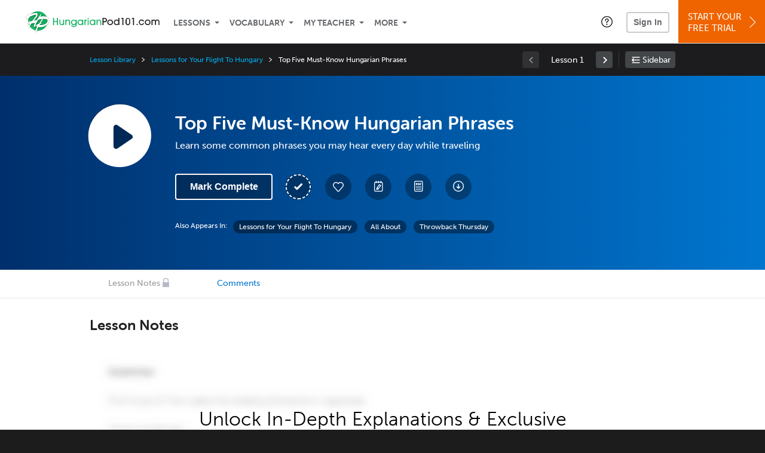

--- FILE ---
content_type: application/javascript
request_url: https://www.hungarianpod101.com/static/js/mediaelementjs/build/mediaelement-and-player-ill.99d911016a3333c71738ee3c4a82d249.illv.min.js
body_size: 30227
content:
/*!
 * MediaElement.js
 * http://www.mediaelement.com/
 *
 * Wrapper that mimics native HTML5 MediaElement (audio and video)
 * using a variety of technologies (pure JavaScript, Flash, iframe)
 *
 * Copyright 2010-2017, John Dyer (http://j.hn/)
 * License: MIT
 *
 */
!function(){function a(b,c,d){function e(g,h){if(!c[g]){if(!b[g]){var i="function"==typeof require&&require;if(!h&&i)return i(g,!0);if(f)return f(g,!0);var j=new Error("Cannot find module '"+g+"'");throw j.code="MODULE_NOT_FOUND",j}var k=c[g]={exports:{}};b[g][0].call(k.exports,function(a){var c=b[g][1][a];return e(c||a)},k,k.exports,a,b,c,d)}return c[g].exports}for(var f="function"==typeof require&&require,g=0;g<d.length;g++)e(d[g]);return e}return a}()({1:[function(a,b,c){(function(c){(function(){var d,e="undefined"!=typeof c?c:"undefined"!=typeof window?window:{},f=a(3);"undefined"!=typeof document?d=document:(d=e["__GLOBAL_DOCUMENT_CACHE@4"],d||(d=e["__GLOBAL_DOCUMENT_CACHE@4"]=f)),b.exports=d}).call(this)}).call(this,"undefined"!=typeof global?global:"undefined"!=typeof self?self:"undefined"!=typeof window?window:{})},{3:3}],2:[function(a,b,c){(function(a){(function(){var c;c="undefined"!=typeof window?window:"undefined"!=typeof a?a:"undefined"!=typeof self?self:{},b.exports=c}).call(this)}).call(this,"undefined"!=typeof global?global:"undefined"!=typeof self?self:"undefined"!=typeof window?window:{})},{}],3:[function(a,b,c){},{}],4:[function(a,b,c){"use strict";function d(a){return a&&a.__esModule?a:{"default":a}}Object.defineProperty(c,"__esModule",{value:!0});var e="function"==typeof Symbol&&"symbol"==typeof Symbol.iterator?function(a){return typeof a}:function(a){return a&&"function"==typeof Symbol&&a.constructor===Symbol&&a!==Symbol.prototype?"symbol":typeof a},f=a(6),g=d(f),h=a(20),i=a(27),j={lang:"en",en:h.EN};j.language=function(){for(var a=arguments.length,b=Array(a),c=0;a>c;c++)b[c]=arguments[c];if(null!==b&&void 0!==b&&b.length){if("string"!=typeof b[0])throw new TypeError("Language code must be a string value");if(!b[0].match(/^[a-z]{2}(\-[a-z]{2})?$/i))throw new TypeError("Language code must have format `xx` or `xx-xx`");j.lang=b[0],void 0===j[b[0]]?(b[1]=null!==b[1]&&void 0!==b[1]&&"object"===e(b[1])?b[1]:{},j[b[0]]=i.isObjectEmpty(b[1])?h.EN:b[1]):null!==b[1]&&void 0!==b[1]&&"object"===e(b[1])&&(j[b[0]]=b[1])}return j.lang},j.t=function(a){var b=arguments.length>1&&void 0!==arguments[1]?arguments[1]:null;if("string"==typeof a&&a.length){var c=void 0,d=void 0,f=j.language(),g=function(a,b,c){if("object"!==("undefined"==typeof a?"undefined":e(a))||"number"!=typeof b||"number"!=typeof c)return a;var d=function(){return[function(){return arguments.length<=1?void 0:arguments[1]},function(){return 1===(arguments.length<=0?void 0:arguments[0])?arguments.length<=1?void 0:arguments[1]:arguments.length<=2?void 0:arguments[2]},function(){return 0===(arguments.length<=0?void 0:arguments[0])||1===(arguments.length<=0?void 0:arguments[0])?arguments.length<=1?void 0:arguments[1]:arguments.length<=2?void 0:arguments[2]},function(){return(arguments.length<=0?void 0:arguments[0])%10===1&&(arguments.length<=0?void 0:arguments[0])%100!==11?arguments.length<=1?void 0:arguments[1]:0!==(arguments.length<=0?void 0:arguments[0])?arguments.length<=2?void 0:arguments[2]:arguments.length<=3?void 0:arguments[3]},function(){return 1===(arguments.length<=0?void 0:arguments[0])||11===(arguments.length<=0?void 0:arguments[0])?arguments.length<=1?void 0:arguments[1]:2===(arguments.length<=0?void 0:arguments[0])||12===(arguments.length<=0?void 0:arguments[0])?arguments.length<=2?void 0:arguments[2]:(arguments.length<=0?void 0:arguments[0])>2&&(arguments.length<=0?void 0:arguments[0])<20?arguments.length<=3?void 0:arguments[3]:arguments.length<=4?void 0:arguments[4]},function(){return 1===(arguments.length<=0?void 0:arguments[0])?arguments.length<=1?void 0:arguments[1]:0===(arguments.length<=0?void 0:arguments[0])||(arguments.length<=0?void 0:arguments[0])%100>0&&(arguments.length<=0?void 0:arguments[0])%100<20?arguments.length<=2?void 0:arguments[2]:arguments.length<=3?void 0:arguments[3]},function(){return(arguments.length<=0?void 0:arguments[0])%10===1&&(arguments.length<=0?void 0:arguments[0])%100!==11?arguments.length<=1?void 0:arguments[1]:(arguments.length<=0?void 0:arguments[0])%10>=2&&((arguments.length<=0?void 0:arguments[0])%100<10||(arguments.length<=0?void 0:arguments[0])%100>=20)?arguments.length<=2?void 0:arguments[2]:[3]},function(){return(arguments.length<=0?void 0:arguments[0])%10===1&&(arguments.length<=0?void 0:arguments[0])%100!==11?arguments.length<=1?void 0:arguments[1]:(arguments.length<=0?void 0:arguments[0])%10>=2&&(arguments.length<=0?void 0:arguments[0])%10<=4&&((arguments.length<=0?void 0:arguments[0])%100<10||(arguments.length<=0?void 0:arguments[0])%100>=20)?arguments.length<=2?void 0:arguments[2]:arguments.length<=3?void 0:arguments[3]},function(){return 1===(arguments.length<=0?void 0:arguments[0])?arguments.length<=1?void 0:arguments[1]:(arguments.length<=0?void 0:arguments[0])>=2&&(arguments.length<=0?void 0:arguments[0])<=4?arguments.length<=2?void 0:arguments[2]:arguments.length<=3?void 0:arguments[3]},function(){return 1===(arguments.length<=0?void 0:arguments[0])?arguments.length<=1?void 0:arguments[1]:(arguments.length<=0?void 0:arguments[0])%10>=2&&(arguments.length<=0?void 0:arguments[0])%10<=4&&((arguments.length<=0?void 0:arguments[0])%100<10||(arguments.length<=0?void 0:arguments[0])%100>=20)?arguments.length<=2?void 0:arguments[2]:arguments.length<=3?void 0:arguments[3]},function(){return(arguments.length<=0?void 0:arguments[0])%100===1?arguments.length<=2?void 0:arguments[2]:(arguments.length<=0?void 0:arguments[0])%100===2?arguments.length<=3?void 0:arguments[3]:(arguments.length<=0?void 0:arguments[0])%100===3||(arguments.length<=0?void 0:arguments[0])%100===4?arguments.length<=4?void 0:arguments[4]:arguments.length<=1?void 0:arguments[1]},function(){return 1===(arguments.length<=0?void 0:arguments[0])?arguments.length<=1?void 0:arguments[1]:2===(arguments.length<=0?void 0:arguments[0])?arguments.length<=2?void 0:arguments[2]:(arguments.length<=0?void 0:arguments[0])>2&&(arguments.length<=0?void 0:arguments[0])<7?arguments.length<=3?void 0:arguments[3]:(arguments.length<=0?void 0:arguments[0])>6&&(arguments.length<=0?void 0:arguments[0])<11?arguments.length<=4?void 0:arguments[4]:arguments.length<=5?void 0:arguments[5]},function(){return 0===(arguments.length<=0?void 0:arguments[0])?arguments.length<=1?void 0:arguments[1]:1===(arguments.length<=0?void 0:arguments[0])?arguments.length<=2?void 0:arguments[2]:2===(arguments.length<=0?void 0:arguments[0])?arguments.length<=3?void 0:arguments[3]:(arguments.length<=0?void 0:arguments[0])%100>=3&&(arguments.length<=0?void 0:arguments[0])%100<=10?arguments.length<=4?void 0:arguments[4]:(arguments.length<=0?void 0:arguments[0])%100>=11?arguments.length<=5?void 0:arguments[5]:arguments.length<=6?void 0:arguments[6]},function(){return 1===(arguments.length<=0?void 0:arguments[0])?arguments.length<=1?void 0:arguments[1]:0===(arguments.length<=0?void 0:arguments[0])||(arguments.length<=0?void 0:arguments[0])%100>1&&(arguments.length<=0?void 0:arguments[0])%100<11?arguments.length<=2?void 0:arguments[2]:(arguments.length<=0?void 0:arguments[0])%100>10&&(arguments.length<=0?void 0:arguments[0])%100<20?arguments.length<=3?void 0:arguments[3]:arguments.length<=4?void 0:arguments[4]},function(){return(arguments.length<=0?void 0:arguments[0])%10===1?arguments.length<=1?void 0:arguments[1]:(arguments.length<=0?void 0:arguments[0])%10===2?arguments.length<=2?void 0:arguments[2]:arguments.length<=3?void 0:arguments[3]},function(){return 11!==(arguments.length<=0?void 0:arguments[0])&&(arguments.length<=0?void 0:arguments[0])%10===1?arguments.length<=1?void 0:arguments[1]:arguments.length<=2?void 0:arguments[2]},function(){return 1===(arguments.length<=0?void 0:arguments[0])?arguments.length<=1?void 0:arguments[1]:(arguments.length<=0?void 0:arguments[0])%10>=2&&(arguments.length<=0?void 0:arguments[0])%10<=4&&((arguments.length<=0?void 0:arguments[0])%100<10||(arguments.length<=0?void 0:arguments[0])%100>=20)?arguments.length<=2?void 0:arguments[2]:arguments.length<=3?void 0:arguments[3]},function(){return 1===(arguments.length<=0?void 0:arguments[0])?arguments.length<=1?void 0:arguments[1]:2===(arguments.length<=0?void 0:arguments[0])?arguments.length<=2?void 0:arguments[2]:8!==(arguments.length<=0?void 0:arguments[0])&&11!==(arguments.length<=0?void 0:arguments[0])?arguments.length<=3?void 0:arguments[3]:arguments.length<=4?void 0:arguments[4]},function(){return 0===(arguments.length<=0?void 0:arguments[0])?arguments.length<=1?void 0:arguments[1]:arguments.length<=2?void 0:arguments[2]},function(){return 1===(arguments.length<=0?void 0:arguments[0])?arguments.length<=1?void 0:arguments[1]:2===(arguments.length<=0?void 0:arguments[0])?arguments.length<=2?void 0:arguments[2]:3===(arguments.length<=0?void 0:arguments[0])?arguments.length<=3?void 0:arguments[3]:arguments.length<=4?void 0:arguments[4]},function(){return 0===(arguments.length<=0?void 0:arguments[0])?arguments.length<=1?void 0:arguments[1]:1===(arguments.length<=0?void 0:arguments[0])?arguments.length<=2?void 0:arguments[2]:arguments.length<=3?void 0:arguments[3]}]}();return d[c].apply(null,[b].concat(a))};return void 0!==j[f]&&(c=j[f][a],null!==b&&"number"==typeof b&&(d=j[f]["mejs.plural-form"],c=g.apply(null,[c,b,d]))),!c&&j.en&&(c=j.en[a],null!==b&&"number"==typeof b&&(d=j.en["mejs.plural-form"],c=g.apply(null,[c,b,d]))),c=c||a,null!==b&&"number"==typeof b&&(c=c.replace("%1",b)),i.escapeHTML(c)}return a},g["default"].i18n=j,"undefined"!=typeof mejsL10n&&g["default"].i18n.language(mejsL10n.language,mejsL10n.strings),c["default"]=j},{20:20,27:27,6:6}],5:[function(a,b,c){"use strict";function d(a){return a&&a.__esModule?a:{"default":a}}function e(a,b){if(!(a instanceof b))throw new TypeError("Cannot call a class as a function")}Object.defineProperty(c,"__esModule",{value:!0});var f=a(2),g=d(f),h=a(1),i=d(h),j=a(6),k=d(j),l=a(28),m=a(7),n=a(25),o=function p(a,b){var c=this;e(this,p);var d=this;d.defaults={renderers:[],fakeNodeName:"mediaelementwrapper",pluginPath:"build/"},b=Object.assign(d.defaults,b),d.mediaElement=i["default"].createElement(b.fakeNodeName),d.mediaElement.options=b;var f=a,g=void 0,h=void 0;"string"==typeof a?d.mediaElement.originalNode=i["default"].getElementById(a):(d.mediaElement.originalNode=a,f=a.id),f=f||"mejs_"+Math.random().toString().slice(2),void 0!==d.mediaElement.originalNode&&null!==d.mediaElement.originalNode&&d.mediaElement.appendChild&&(d.mediaElement.originalNode.setAttribute("id",f+"_from_mejs"),d.mediaElement.originalNode.parentNode.insertBefore(d.mediaElement,d.mediaElement.originalNode),d.mediaElement.appendChild(d.mediaElement.originalNode)),d.mediaElement.id=f,d.mediaElement.renderers={},d.mediaElement.renderer=null,d.mediaElement.rendererName=null,d.mediaElement.changeRenderer=function(a,b){var d=c;if(void 0!==d.mediaElement.renderer&&null!==d.mediaElement.renderer&&d.mediaElement.renderer.name===a)return d.mediaElement.renderer.pause(),d.mediaElement.renderer.stop&&d.mediaElement.renderer.stop(),d.mediaElement.renderer.show(),d.mediaElement.renderer.setSrc(b[0].src),!0;void 0!==d.mediaElement.renderer&&null!==d.mediaElement.renderer&&(d.mediaElement.renderer.pause(),d.mediaElement.renderer.stop&&d.mediaElement.renderer.stop(),d.mediaElement.renderer.hide());var e=d.mediaElement.renderers[a],f=null;if(void 0!==e&&null!==e)return e.show(),e.setSrc(b[0].src),d.mediaElement.renderer=e,d.mediaElement.rendererName=a,!0;var i=d.mediaElement.options.renderers.length?d.mediaElement.options.renderers:m.renderer.order;for(g=0,h=i.length;h>g;g++){var j=i[g];if(j===a){var k=m.renderer.renderers;f=k[j];var l=Object.assign(f.options,d.mediaElement.options);return e=f.create(d.mediaElement,l,b),e.name=a,d.mediaElement.renderers[f.name]=e,d.mediaElement.renderer=e,d.mediaElement.rendererName=a,e.show(),!0}}return!1},d.mediaElement.setSize=function(a,b){void 0!==d.mediaElement.renderer&&null!==d.mediaElement.renderer&&d.mediaElement.renderer.setSize(a,b)};var j=k["default"].html5media.properties,o=k["default"].html5media.methods,q=function(a,b,c,d){var e=a[b],f=function(){return c.apply(a,[e])},g=function(b){return e=d.apply(a,[b])};Object.defineProperty?Object.defineProperty(a,b,{get:f,set:g}):a.__defineGetter__&&(a.__defineGetter__(b,f),a.__defineSetter__(b,g))},r=function(a){if("src"!==a){var b=""+a.substring(0,1).toUpperCase()+a.substring(1),c=function(){return void 0!==d.mediaElement.renderer&&null!==d.mediaElement.renderer?d.mediaElement.renderer["get"+b]():null},e=function(a){void 0!==d.mediaElement.renderer&&null!==d.mediaElement.renderer&&d.mediaElement.renderer["set"+b](a)};q(d.mediaElement,a,c,e),d.mediaElement["get"+b]=c,d.mediaElement["set"+b]=e}},s=function(){return void 0!==d.mediaElement.renderer&&null!==d.mediaElement.renderer?d.mediaElement.renderer.getSrc():null},t=function(a){var b=[];if("string"==typeof a)b.push({src:a,type:a?l.getTypeFromFile(a):""});else for(g=0,h=a.length;h>g;g++){var c=l.absolutizeUrl(a[g].src),e=a[g].type;b.push({src:c,type:""!==e&&null!==e&&void 0!==e||!c?e:l.getTypeFromFile(c)})}var f=m.renderer.select(b,d.mediaElement.options.renderers.length?d.mediaElement.options.renderers:[]),j=void 0,k=b[0]||{};if("video"===d.mediaElement.originalNode.nodeName.toLowerCase()){var o=(n.IS_IOS||n.UA.match(/mac os/i))&&n.IS_SAFARI,p=o?"video/mp4":"video/webm",q=!0,r=!1,s=void 0;try{for(var t,u=b[Symbol.iterator]();!(q=(t=u.next()).done);q=!0){var v=t.value;if(v.type===p){k=v;break}}}catch(w){r=!0,s=w}finally{try{!q&&u["return"]&&u["return"]()}finally{if(r)throw s}}}return d.mediaElement.originalNode.setAttribute("src",k.src||""),null===f?(j=i["default"].createEvent("HTMLEvents"),j.initEvent("error",!1,!1),j.message="No renderer found",void d.mediaElement.dispatchEvent(j)):(d.mediaElement.changeRenderer(f.rendererName,b),void((void 0===d.mediaElement.renderer||null===d.mediaElement.renderer)&&(j=i["default"].createEvent("HTMLEvents"),j.initEvent("error",!1,!1),j.message="Error creating renderer",d.mediaElement.dispatchEvent(j))))},u=function(a){d.mediaElement[a]=function(){for(var b=arguments.length,c=Array(b),e=0;b>e;e++)c[e]=arguments[e];return void 0!==d.mediaElement.renderer&&null!==d.mediaElement.renderer&&"function"==typeof d.mediaElement.renderer[a]?d.mediaElement.renderer[a](c):null}};for(q(d.mediaElement,"src",s,t),d.mediaElement.getSrc=s,d.mediaElement.setSrc=t,g=0,h=j.length;h>g;g++)r(j[g]);for(g=0,h=o.length;h>g;g++)u(o[g]);if(d.mediaElement.addEventListener||(d.mediaElement.events={},d.mediaElement.addEventListener=function(a,b){d.mediaElement.events[a]=d.mediaElement.events[a]||[],d.mediaElement.events[a].push(b)},d.mediaElement.removeEventListener=function(a,b){if(!a)return d.mediaElement.events={},!0;var c=d.mediaElement.events[a];if(!c)return!0;if(!b)return d.mediaElement.events[a]=[],!0;for(var e=0,f=c.length;f>e;e++)if(c[e]===b)return d.mediaElement.events[a].splice(e,1),!0;return!1},d.mediaElement.dispatchEvent=function(a){var b=d.mediaElement.events[a.type];if(b)for(g=0,h=b.length;h>g;g++)b[g].apply(null,[a])}),null!==d.mediaElement.originalNode){var v=[];switch(d.mediaElement.originalNode.nodeName.toLowerCase()){case"iframe":v.push({type:"",src:d.mediaElement.originalNode.getAttribute("src")});break;case"audio":case"video":var w=void 0,x=void 0,y=void 0,z=d.mediaElement.originalNode.childNodes.length,A=d.mediaElement.originalNode.getAttribute("src");if(A){var B=d.mediaElement.originalNode;v.push({type:l.formatType(A,B.getAttribute("type")),src:A})}for(g=0;z>g;g++)w=d.mediaElement.originalNode.childNodes[g],w.nodeType===Node.ELEMENT_NODE&&"source"===w.tagName.toLowerCase()&&(x=w.getAttribute("src"),y=l.formatType(x,w.getAttribute("type")),v.push({type:y,src:x}))}v.length>0&&(d.mediaElement.src=v)}return d.mediaElement.options.success&&d.mediaElement.options.success(d.mediaElement,d.mediaElement.originalNode),d.mediaElement};g["default"].MediaElement=o,c["default"]=o},{1:1,2:2,25:25,28:28,6:6,7:7}],6:[function(a,b,c){"use strict";function d(a){return a&&a.__esModule?a:{"default":a}}Object.defineProperty(c,"__esModule",{value:!0});var e=a(2),f=d(e),g={};g.version="3.1.2",g.html5media={properties:["volume","src","currentTime","muted","duration","paused","ended","buffered","error","networkState","readyState","seeking","seekable","currentSrc","preload","bufferedBytes","bufferedTime","initialTime","startOffsetTime","defaultPlaybackRate","playbackRate","played","autoplay","loop","controls"],readOnlyProperties:["duration","paused","ended","buffered","error","networkState","readyState","seeking","seekable"],methods:["load","play","pause","canPlayType"],events:["loadstart","progress","suspend","abort","error","emptied","stalled","play","pause","loadedmetadata","loadeddata","waiting","playing","canplay","canplaythrough","seeking","seeked","timeupdate","ended","ratechange","durationchange","volumechange"],mediaTypes:["audio/mp3","audio/ogg","audio/oga","audio/wav","audio/x-wav","audio/wave","audio/x-pn-wav","audio/mpeg","audio/mp4","video/mp4","video/webm","video/ogg"]},f["default"].mejs=g,c["default"]=g},{2:2}],7:[function(a,b,c){"use strict";function d(a){return a&&a.__esModule?a:{"default":a}}function e(a,b){if(!(a instanceof b))throw new TypeError("Cannot call a class as a function")}Object.defineProperty(c,"__esModule",{value:!0}),c.renderer=void 0;var f="function"==typeof Symbol&&"symbol"==typeof Symbol.iterator?function(a){return typeof a}:function(a){return a&&"function"==typeof Symbol&&a.constructor===Symbol&&a!==Symbol.prototype?"symbol":typeof a},g=function(){function a(a,b){for(var c=0;c<b.length;c++){var d=b[c];d.enumerable=d.enumerable||!1,d.configurable=!0,"value"in d&&(d.writable=!0),Object.defineProperty(a,d.key,d)}}return function(b,c,d){return c&&a(b.prototype,c),d&&a(b,d),b}}(),h=a(6),i=d(h),j=function(){function a(){e(this,a),this.renderers={},this.order=[]}return g(a,[{key:"add",value:function(a){if(void 0===a.name)throw new TypeError("renderer must contain at least `name` property");this.renderers[a.name]=a,this.order.push(a.name)}},{key:"select",value:function(a){var b=arguments.length>1&&void 0!==arguments[1]?arguments[1]:[];b=b.length?b:this.order;for(var c=0,d=b.length;d>c;c++){var e=b[c],f=this.renderers[e];if(null!==f&&void 0!==f)for(var g=0,h=a.length;h>g;g++)if("function"==typeof f.canPlayType&&"string"==typeof a[g].type&&f.canPlayType(a[g].type))return{rendererName:f.name,src:a[g].src}}return null}},{key:"order",set:function(a){if(!Array.isArray(a))throw new TypeError("order must be an array of strings.");this._order=a},get:function(){return this._order}},{key:"renderers",set:function(a){if(null!==a&&"object"!==("undefined"==typeof a?"undefined":f(a)))throw new TypeError("renderers must be an array of objects.");this._renderers=a},get:function(){return this._renderers}}]),a}(),k=c.renderer=new j;i["default"].Renderers=k},{6:6}],8:[function(a,b,c){"use strict";function d(a){return a&&a.__esModule?a:{"default":a}}var e=a(22),f=d(e),g=a(4),h=d(g);Object.assign(e.config,{downloadText:""}),Object.assign(f["default"].prototype,{builddownload:function(a,b,c,d){var e=this,f=e.options,g=f.hdEnableText?f.hdEnableText:h["default"].t("mejs.download"),i=void 0;i=f.signupIsRequired?$('<div class="'+f.classPrefix+"button "+f.classPrefix+'download-button">'+('<button type="button" class="'+f.signupClass+'" data-feature="lesson-video" aria-controls="'+e.id+'" title="'+g+'" aria-label="'+g+'"></button>')+"</div>"):a.isLocked&&f.signinIsRequired?$('<div class="'+f.classPrefix+"button "+f.classPrefix+'download-button">'+('<button type="button" class="'+f.signinClass+'" aria-controls="'+e.id+'" title="'+f.signinText+'" aria-label="'+f.signinText+'"></button>')+"</div>"):a.isLocked?$('<div class="'+f.classPrefix+"button "+f.classPrefix+'download-button">'+('<a href="'+f.upgradeUrl+'" aria-controls="'+e.id+'" title="'+f.upgradeText+'" aria-label="'+f.upgradeText+'"></a>')+"</div>"):$('<div class="'+f.classPrefix+"button "+f.classPrefix+'download-button">'+('<a href="'+d.src+'" download aria-controls="'+e.id+'" title="'+g+'" aria-label="'+g+'"></a>')+"</div>"),i.appendTo(b),d.addEventListener("canplay",function(){i.find("a").attr("href",d.src)},!1)}})},{22:22,4:4}],9:[function(a,b,c){"use strict";function d(a){if(a&&a.__esModule)return a;var b={};if(null!=a)for(var c in a)Object.prototype.hasOwnProperty.call(a,c)&&(b[c]=a[c]);return b["default"]=a,b}function e(a){return a&&a.__esModule?a:{"default":a}}var f=a(2),g=e(f),h=a(1),i=e(h),j=a(6),k=(e(j),a(4)),l=e(k),m=a(22),n=e(m),o=a(25),p=d(o);Object.assign(m.config,{usePluginFullScreen:!0,fullscreenText:""}),Object.assign(n["default"].prototype,{isFullScreen:!1,isNativeFullScreen:!1,isInIframe:!1,isPluginClickThroughCreated:!1,fullscreenMode:"",containerSizeTimeout:null,buildfullscreen:function(a,b,c,d){if(a.isVideo){a.isInIframe=g["default"].location!==g["default"].parent.location,d.addEventListener("loadstart",function(){a.detectFullscreenMode()});var e=this,f=e.options,h=null,i=f.fullscreenText?f.fullscreenText:l["default"].t("mejs.fullscreen"),j=void 0;if(f.signupIsRequired)j=$('<div class="'+f.classPrefix+"button "+f.classPrefix+'fullscreen-button">'+('<button type="button" class="'+f.signupClass+'" data-feature="video-fullscreen" aria-controls="'+e.id+'" title="'+i+'" aria-label="'+i+'"></button>')+"</div>").appendTo(b);else if(a.isLocked&&f.signinIsRequired)j=$('<div class="'+f.classPrefix+"button "+f.classPrefix+'fullscreen-button">'+('<button type="button" aria-controls="'+e.id+'" title="'+i+'" aria-label="'+i+'"></button>')+"</div>").appendTo(b);else if(a.isLocked)j=$('<div class="'+f.classPrefix+"button "+f.classPrefix+'fullscreen-button">'+('<a href="'+f.upgradeUrl+'" aria-controls="'+e.id+'" title="'+f.upgradeText+'" aria-label="'+f.upgradeText+'"></a>')+"</div>").appendTo(b);else if(j=$('<div class="'+f.classPrefix+"button "+f.classPrefix+'fullscreen-button">'+('<button type="button" aria-controls="'+e.id+'" title="'+i+'" aria-label="'+i+'"></button>')+"</div>").appendTo(b).on("click",function(){var b=p.HAS_TRUE_NATIVE_FULLSCREEN&&p.IS_FULLSCREEN||a.isFullScreen;b?a.exitFullScreen():a.enterFullScreen()}).on("mouseover",function(){if("plugin-hover"===e.fullscreenMode){null!==h&&(clearTimeout(h),h=null);var b=j.offset(),c=a.container.offset();d.positionFullscreenButton(b.left-c.left,b.top-c.top,!0)}}).on("mouseout",function(){"plugin-hover"===e.fullscreenMode&&(null!==h&&clearTimeout(h),h=setTimeout(function(){d.hideFullscreenButton()},1500))}),e.globalBind("keydown",function(b){var c=b.which||b.keyCode||0;27===c&&(p.HAS_TRUE_NATIVE_FULLSCREEN&&p.IS_FULLSCREEN||e.isFullScreen)&&a.exitFullScreen()}),e.normalHeight=0,e.normalWidth=0,p.HAS_TRUE_NATIVE_FULLSCREEN){var k=function(){a.isFullScreen&&(p.isFullScreen()?(a.isNativeFullScreen=!0,a.setControlsSize()):(a.isNativeFullScreen=!1,a.exitFullScreen()))};a.globalBind(p.FULLSCREEN_EVENT_NAME,k)}a.fullscreenBtn=j}},detectFullscreenMode:function(){var a=this,b="",c=null!==a.media.rendererName&&null!==a.media.rendererName.match(/(native|html5)/);return p.HAS_TRUE_NATIVE_FULLSCREEN&&c?b="native-native":p.HAS_TRUE_NATIVE_FULLSCREEN&&!c?b="plugin-native":a.usePluginFullScreen?p.SUPPORT_POINTER_EVENTS?(b="plugin-click",a.createPluginClickThrough()):b="plugin-hover":b="fullwindow",a.fullscreenMode=b,b},createPluginClickThrough:function(){var a=this;if(!a.isPluginClickThroughCreated){var b=!1,c=function(){if(b){for(var c in d)d[c].hide();a.fullscreenBtn.css("pointer-events",""),a.controls.css("pointer-events",""),a.media.removeEventListener("click",a.clickToPlayPauseCallback),b=!1}},d={},e=["top","left","right","bottom"],f=function(){var b=fullscreenBtn.offset().left-a.container.offset().left,c=fullscreenBtn.offset().top-a.container.offset().top,e=fullscreenBtn.outerWidth(!0),f=fullscreenBtn.outerHeight(!0),g=a.container.width(),h=a.container.height();for(var i in d)i.css({position:"absolute",top:0,left:0});d.top.width(g).height(c),d.left.width(b).height(f).css({top:c}),d.right.width(g-b-e).height(f).css({top:c,left:b+e}),d.bottom.width(g).height(h-f-c).css({top:c+f})};a.globalBind("resize",function(){f()});for(var g=0,h=e.length;h>g;g++)d[e[g]]=$('<div class="'+a.options.classPrefix+'fullscreen-hover" />').appendTo(a.container).mouseover(c).hide();fullscreenBtn.on("mouseover",function(){if(!a.isFullScreen){var c=fullscreenBtn.offset(),e=player.container.offset();media.positionFullscreenButton(c.left-e.left,c.top-e.top,!1),a.fullscreenBtn.css("pointer-events","none"),a.controls.css("pointer-events","none"),a.media.addEventListener("click",a.clickToPlayPauseCallback);for(var g in d)d[g].show();f(),b=!0}}),media.addEventListener("fullscreenchange",function(){a.isFullScreen=!a.isFullScreen,a.isFullScreen?a.media.removeEventListener("click",a.clickToPlayPauseCallback):a.media.addEventListener("click",a.clickToPlayPauseCallback),c()}),a.globalBind("mousemove",function(c){if(b){var d=fullscreenBtn.offset();(c.pageY<d.top||c.pageY>d.top+fullscreenBtn.outerHeight(!0)||c.pageX<d.left||c.pageX>d.left+fullscreenBtn.outerWidth(!0))&&(fullscreenBtn.css("pointer-events",""),a.controls.css("pointer-events",""),b=!1)}}),a.isPluginClickThroughCreated=!0}},cleanfullscreen:function(a){a.exitFullScreen()},enterFullScreen:function(){var a=this,b=null!==a.media.rendererName&&null!==a.media.rendererName.match(/(html5|native)/),c="function"==typeof a.media.webkitEnterFullscreen,d="function"==typeof a.node.webkitEnterFullscreen;if(p.IS_IOS&&p.HAS_IOS_FULLSCREEN&&c||d)return void(c?a.media.webkitEnterFullscreen():a.node.webkitEnterFullscreen());$(i["default"].documentElement).addClass(a.options.classPrefix+"fullscreen"),a.normalHeight=a.container.height(),a.normalWidth=a.container.width(),"native-native"===a.fullscreenMode||"plugin-native"===a.fullscreenMode?(p.requestFullScreen(a.container[0]),a.isInIframe&&setTimeout(function f(){if(a.isNativeFullScreen){var b=.002,c=$(g["default"]).width(),d=screen.width,e=Math.abs(d-c),h=d*b;e>h?a.exitFullScreen():setTimeout(f,500)}},1e3)):"fullwindow"===a.fullscreeMode,a.container.addClass(a.options.classPrefix+"container-fullscreen").width("100%").height("100%"),a.containerSizeTimeout=setTimeout(function(){a.container.css({width:"100%",height:"100%"}),a.setControlsSize()},500),b?a.$media.width("100%").height("100%"):a.container.find("iframe, embed, object, video").width("100%").height("100%"),a.options.setDimensions&&"function"==typeof a.media.setSize&&a.media.setSize(screen.width,screen.height),a.layers.children("div").width("100%").height("100%"),a.fullscreenBtn&&a.fullscreenBtn.removeClass(a.options.classPrefix+"fullscreen").addClass(a.options.classPrefix+"unfullscreen"),a.setControlsSize(),a.isFullScreen=!0;var e=Math.min(screen.width/a.width,screen.height/a.height);a.container.find("."+a.options.classPrefix+"captions-text").css("font-size",100*e+"%"),a.container.find("."+a.options.classPrefix+"captions-text").css("line-height","normal"),a.container.find("."+a.options.classPrefix+"captions-position").css("bottom","45px"),a.container.trigger("enteredfullscreen")},exitFullScreen:function(){var a=this,b=null!==a.media.rendererName&&null!==a.media.rendererName.match(/(native|html5)/);clearTimeout(a.containerSizeTimeout),p.HAS_TRUE_NATIVE_FULLSCREEN&&(p.IS_FULLSCREEN||a.isFullScreen)&&p.cancelFullScreen(),$(i["default"].documentElement).removeClass(a.options.classPrefix+"fullscreen"),a.container.removeClass(a.options.classPrefix+"container-fullscreen"),a.options.setDimensions&&(a.container.width(a.normalWidth).height(a.normalHeight),b?a.$media.width(a.normalWidth).height(a.normalHeight):a.container.find("iframe, embed, object, video").width(a.normalWidth).height(a.normalHeight),"function"==typeof a.media.setSize&&a.media.setSize(a.normalWidth,a.normalHeight),a.layers.children("div").width(a.normalWidth).height(a.normalHeight)),a.fullscreenBtn.removeClass(a.options.classPrefix+"unfullscreen").addClass(a.options.classPrefix+"fullscreen"),a.setControlsSize(),a.isFullScreen=!1,a.container.find("."+a.options.classPrefix+"captions-text").css("font-size",""),a.container.find("."+a.options.classPrefix+"captions-text").css("line-height",""),a.container.find("."+a.options.classPrefix+"captions-position").css("bottom",""),a.container.trigger("exitedfullscreen")}})},{1:1,2:2,22:22,25:25,4:4,6:6}],10:[function(a,b,c){"use strict";function d(a){return a&&a.__esModule?a:{"default":a}}var e=a(22),f=d(e),g=a(4),h=d(g),i=a(25),j="h",k="m";Object.assign(e.config,{hdToggleText:"",hdToggleOn:!1,hdToggleBetween:[j,k],hdToggleLocked:!1,hdUpgradeUrl:""}),Object.assign(f["default"].prototype,{buildhdtoggle:function(a,b,c,d){if(a.initQualitySwitcher(a,d),!(Object.keys(a.qualities).length<2)&&a.isVideo){var e=this,f=e.options,g=f.hdToggleText?f.hdToggleText:h["default"].t("mejs.hd"),i=f.hdLockedText?f.hdLockedText:h["default"].t("mejs.hd-locked"),l=localStorage&&"1"===localStorage.getItem("illMejsPlayerPlaysHDVideoIfExists");f.signupIsRequired?a.hdtoggleButton=$('<div class="'+f.classPrefix+"button "+f.classPrefix+'hdtoggle-button">'+('<button type="button" class="'+f.signupClass+'" data-feature="video-hd" aria-controls="'+e.id+'" title="'+g+'" aria-label="'+g+'"></button>')+"</div>").appendTo(b):f.signinIsRequired&&(a.isLocked||f.hdToggleLocked)?a.hdtoggleButton=$('<div class="'+f.classPrefix+"button "+f.classPrefix+'hdtoggle-button">'+('<button type="button" class="'+f.signinClass+'" aria-controls="'+e.id+'" title="'+f.signinText+'" aria-label="'+f.signinText+'"></button>')+"</div>").appendTo(b):a.isLocked?a.hdtoggleButton=$('<div class="'+f.classPrefix+"button "+f.classPrefix+'hdtoggle-button">'+('<a href="'+f.upgradeUrl+'" aria-controls="'+e.id+'" title="'+f.upgradeText+'" aria-label="'+f.upgradeText+'"></a>')+"</div>").appendTo(b):f.hdToggleLocked?a.hdtoggleButton=$('<div class="'+f.classPrefix+"button "+f.classPrefix+'hdtoggle-disabled">'+('<a href="'+f.hdUpgradeUrl+'" aria-controls="'+e.id+'" title="'+i+'" aria-label="'+i+'"></a>')+"</div>").appendTo(b):(a.hdtoggleButton=$('<div class="'+f.classPrefix+"button "+f.classPrefix+'hdtoggle-button">'+('<button type="button" aria-controls="'+e.id+'" title="'+g+'" aria-label="'+g+'"></button>')+"</div>").click(function(){a.toggleQuality()}).appendTo(b),l||f.hdToggleOn&&a.qualities[j]?(a.hdtoggleButton.addClass(e.options.classPrefix+"hdtoggle-on"),a.switchStream(a.qualities[j])):a.qualities[k]?a.switchStream(a.qualities[k]):console.warn("Did not found "+j+" and "+k+" streams"))}},initQualitySwitcher:function(a,b){a.sources=$(a.domNode).find("source");var c=(i.IS_IOS||i.UA.match(/mac os/i))&&i.IS_SAFARI;a.qualities={};for(var d=0;d<a.sources.length;d++){var e=a.sources[d],f=e.getAttribute("data-quality");!a.options.hdToggleBetween.includes(f)||!["probably","maybe"].includes(b.canPlayType(e.type))||"video/webm"===e.type&&c||(!a.qualities[f]||"video/webm"!==a.qualities[f].type&&"video/webm"===e.type)&&(a.qualities[f]=e)}},toggleQuality:function(){var a=this,b=a.hdtoggleButton;b.hasClass(a.options.classPrefix+"hdtoggle-on")?(b.removeClass(a.options.classPrefix+"hdtoggle-on"),this.switchStream(this.qualities[k]),localStorage&&localStorage.removeItem("illMejsPlayerPlaysHDVideoIfExists")):(b.addClass(a.options.classPrefix+"hdtoggle-on"),this.switchStream(this.qualities[j]),localStorage&&localStorage.setItem("illMejsPlayerPlaysHDVideoIfExists","1"))},switchStream:function(a){var b=this.media;if(b.currentSrc!==a.src){var c=b.currentTime,d=b.paused;b.pause(),this.layers.find("."+this.options.classPrefix+"overlay-loading").closest("."+this.options.classPrefix+"overlay").show(),b.setSrc(a.src),b.addEventListener("loadedmetadata",function(a){b.currentTime=c},!0);var e=function f(a){d||b.play(),b.removeEventListener("canplay",f,!0)};b.addEventListener("canplay",e,!0),b.load()}}})},{22:22,25:25,4:4}],11:[function(a,b,c){"use strict";var d=a(25);Object.assign(mejs.MepDefaults,{shortcuts:[{key:"Space",description:"Play/Pause"},{key:"Up",description:"Increase Volume"},{key:"Down",description:"Decrease Volume"},{key:"Left",description:"Skip Back"},{key:"Right",description:"Skip Forward"
},{key:"F",description:"Toggle Fullscreen"},{key:"M",description:"Mute/Unmute"}],helpText:""}),Object.assign(MediaElementPlayer.prototype,{buildhelp:function(a,b,c,e){if(!d.IS_IOS&&!d.IS_ANDROID){for(var f=this,g=f.options.helpText?f.options.helpText:mejs.i18n.t("mejs.help-title"),h=$('<div class="'+f.options.classPrefix+"button "+f.options.classPrefix+'help-button">'+('<button type="button" aria-controls="'+f.id+'" title="'+g+'" ')+('aria-label="'+g+'"></button>')+('<div class="'+f.options.classPrefix+"help-selector "+f.options.classPrefix+'offscreen">')+('<ul class="'+f.options.classPrefix+'help-selector-list"></ul>')+"</div></div>").appendTo(b),i=0,j=f.options.shortcuts.length;j>i;i++)switch(f.isVideo){case!1:"F"!==f.options.shortcuts[i].key&&h.find("ul").append($('<li class="'+f.options.classPrefix+'help-selector-list-item">'+('<label class="'+f.options.classPrefix+'help-selector-label">')+("<strong>"+f.options.shortcuts[i].key+"</strong>: "+f.options.shortcuts[i].description+"</label>")+"</li>"));break;default:h.find("ul").append($('<li class="'+f.options.classPrefix+'help-selector-list-item">'+('<label class="'+f.options.classPrefix+'help-selector-label">')+("<strong>"+f.options.shortcuts[i].key+"</strong>: "+f.options.shortcuts[i].description+"</label>")+"</li>"))}var k=h.find("."+f.options.classPrefix+"help-selector");h.on("mouseenter focusin",function(){k.removeClass(f.options.classPrefix+"offscreen").height(k.find("ul").outerHeight(!0)).css("top",-1*k.height()+"px")}).on("mouseleave focusout",function(a){k.addClass(f.options.classPrefix+"offscreen")})}}})},{25:25}],12:[function(a,b,c){"use strict";var d=a(25);Object.assign(mejs.MepDefaults,{jumpForwardInterval:30,jumpForwardText:""}),Object.assign(MediaElementPlayer.prototype,{buildjumpforward:function(a,b,c,e){if(!d.IS_ANDROID&&!d.IS_IPHONE){var f=this,g=f.options,h=mejs.i18n.t("mejs.time-jump-forward",g.jumpForwardInterval),i=g.jumpForwardText?g.jumpForwardText.replace("%1",g.jumpForwardInterval):h;g.signupIsRequired?$('<div class="'+g.classPrefix+"button "+g.classPrefix+'jump-forward-button">'+('<button type="button" class="'+g.signupClass+'" data-feature="lesson-video" aria-controls="'+f.id+'" title="'+i+'" aria-label="'+i+'"></button>')+"</div>").appendTo(b):a.isLocked&&g.signinIsRequired?$('<div class="'+g.classPrefix+"button "+g.classPrefix+'jump-forward-button">'+('<button type="button" class="'+g.signinClass+'" aria-controls="'+f.id+'" title="'+g.signinText+'" aria-label="'+g.signinText+'"></button>')+"</div>").appendTo(b):a.isLocked?$('<div class="'+g.classPrefix+"button "+g.classPrefix+'jump-forward-button">'+('<a href="'+g.upgradeUrl+'" aria-controls="'+f.id+'" title="'+g.upgradeText+'" aria-label="'+g.upgradeText+'"></a>')+"</div>").appendTo(b):$('<div class="'+g.classPrefix+"button "+g.classPrefix+'jump-forward-button">'+('<button type="button" aria-controls="'+f.id+'" title="'+i+'" ')+('aria-label="'+i+'">'+g.jumpForwardInterval+"</button>")+"</div>").appendTo(b).click(function(){e.duration&&(e.setCurrentTime(Math.min(e.currentTime+g.jumpForwardInterval,e.duration)),$(this).find("button,a").blur())})}}})},{25:25}],13:[function(a,b,c){"use strict";function d(a){return a&&a.__esModule?a:{"default":a}}var e=a(22),f=d(e),g=a(4);d(g);Object.assign(e.config,{playText:"",pauseText:"",buttonText:""}),Object.assign(f["default"].prototype,{buildplaypause:function(a,b,c,d){function e(a){"play"===a?(k.removeClass(f.options.classPrefix+"play").removeClass(f.options.classPrefix+"replay").addClass(f.options.classPrefix+"pause"),l.attr({title:i,"aria-label":i})):(k.removeClass(f.options.classPrefix+"pause").removeClass(f.options.classPrefix+"replay").addClass(f.options.classPrefix+"play"),l.attr({title:h,"aria-label":h}))}var f=this,g=f.options,h=g.playText,i=g.pauseText,j=f.isVideo?"lesson-video":"lesson-audio",k=void 0,l=void 0;g.signupIsRequired?$('<div class="'+f.options.classPrefix+"button "+f.options.classPrefix+"playpause-button "+(f.options.classPrefix+'play">')+('<button type="button" class="'+g.signupClass+'" data-feature="'+j+'" aria-controls="'+f.id+'" title="'+h+'" aria-label="'+h+'">'+g.buttonText+"</button>")+"</div>").appendTo(b):a.isLocked&&g.signinIsRequired?$('<div class="'+f.options.classPrefix+"button "+f.options.classPrefix+"playpause-button "+(f.options.classPrefix+'play">')+('<button type="button" class="'+g.signinClass+'" aria-controls="'+f.id+'" title="'+g.signinText+'" aria-label="'+g.signinText+'">'+g.buttonText+"</button>")+"</div>").appendTo(b):a.isLocked?$('<div class="'+f.options.classPrefix+"button "+f.options.classPrefix+"playpause-button "+(f.options.classPrefix+'play">')+('<a href="'+g.upgradeUrl+'" aria-controls="'+f.id+'" title="'+g.upgradeText+'" aria-label="'+g.upgradeText+'">'+g.buttonText+"</a>")+"</div>").appendTo(b):(k=$('<div class="'+f.options.classPrefix+"button "+f.options.classPrefix+"playpause-button "+(f.options.classPrefix+'play">')+('<button type="button" aria-controls="'+f.id+'" title="'+h+'" aria-label="'+h+'">'+g.buttonText+"</button>")+"</div>").appendTo(b).click(function(){d.paused?d.play():d.pause()}),l=k.find("button, a"),e("pse"),d.addEventListener("play",function(){e("play")},!1),d.addEventListener("playing",function(){e("play")},!1),d.addEventListener("pause",function(){e("pse")},!1),d.addEventListener("paused",function(){e("pse")},!1),d.addEventListener("ended",function(){a.options.loop||k.removeClass(f.options.classPrefix+"pause").removeClass(f.options.classPrefix+"play").addClass(f.options.classPrefix+"replay")},!1))}})},{22:22,4:4}],14:[function(a,b,c){"use strict";function d(a){return a&&a.__esModule?a:{"default":a}}var e=a(22),f=d(e),g=a(4),h=d(g),i=a(25),j=a(30);Object.assign(e.config,{enableProgressTooltip:!0}),Object.assign(f["default"].prototype,{buildprogress:function(a,b,c,d){var e=this,f=!1,g=!1,k=0,l=!1,m=a.options.autoRewind,n=a.options.enableProgressTooltip?'<span class="'+e.options.classPrefix+'time-float">'+('<span class="'+e.options.classPrefix+'time-float-current">00:00</span>')+('<span class="'+e.options.classPrefix+'time-float-corner"></span>')+"</span>":"";$('<div class="'+e.options.classPrefix+'time-rail">'+('<span class="'+e.options.classPrefix+"time-total "+e.options.classPrefix+'time-slider">')+('<span class="'+e.options.classPrefix+'time-buffering"></span>')+('<span class="'+e.options.classPrefix+'time-loaded"></span>')+('<span class="'+e.options.classPrefix+'time-current"></span>')+('<span class="'+e.options.classPrefix+'time-handle"></span>')+(""+n)+"</span></div>").appendTo(b),b.find("."+e.options.classPrefix+"time-buffering").hide(),e.rail=b.find("."+e.options.classPrefix+"time-rail"),e.total=b.find("."+e.options.classPrefix+"time-total"),e.loaded=b.find("."+e.options.classPrefix+"time-loaded"),e.current=b.find("."+e.options.classPrefix+"time-current"),e.handle=b.find("."+e.options.classPrefix+"time-handle"),e.timefloat=b.find("."+e.options.classPrefix+"time-float"),e.timefloatcurrent=b.find("."+e.options.classPrefix+"time-float-current"),e.slider=b.find("."+e.options.classPrefix+"time-slider"),e.newTime=0,e.forcedHandlePause=!1;var o=function(b){var c=e.total.offset(),g=e.total.width(),h=0,k=0,l=void 0;l=b.originalEvent&&b.originalEvent.changedTouches?b.originalEvent.changedTouches[0].pageX:b.changedTouches?b.changedTouches[0].pageX:b.pageX,d.duration&&(l<c.left?l=c.left:l>g+c.left&&(l=g+c.left),k=l-c.left,h=k/g,e.newTime=.02>=h?0:h*d.duration,f&&e.newTime.toFixed(4)!==d.currentTime.toFixed(4)&&(e.setCurrentRailHandle(e.newTime),e.updateCurrent(e.newTime)),i.IS_IOS||i.IS_ANDROID||(e.timefloat.css("left",k),e.timefloatcurrent.html(j.secondsToTimeCode(e.newTime,a.options.alwaysShowHours)),e.timefloat.show()))},p=function(){var b=d.currentTime,c=h["default"].t("mejs.time-slider"),f=j.secondsToTimeCode(b,a.options.alwaysShowHours),g=d.duration||e.options.duration;e.slider.attr({role:"slider",tabindex:0}),d.paused?e.slider.attr({"aria-label":c,"aria-valuemin":0,"aria-valuemax":g,"aria-valuenow":b,"aria-valuetext":f}):e.slider.removeAttr("aria-label aria-valuemin aria-valuemax aria-valuenow aria-valuetext")},q=function(){var a=new Date;a-k>=1e3&&d.play()},r=function(){e.forcedHandlePause&&e.media.play(),f&&e.newTime.toFixed(4)!==d.currentTime.toFixed(4)&&(d.setCurrentTime(e.newTime),a.setCurrentRail(),e.updateCurrent(e.newTime)),e.forcedHandlePause=!1};e.slider.on("focus",function(){a.options.autoRewind=!1}).on("blur",function(){a.options.autoRewind=m}).on("keydown",function(b){if(new Date-k>=1e3&&(l=d.paused),e.options.keyActions.length){var c=b.which||b.keyCode||0,f=d.duration,g=d.currentTime,h=a.options.defaultSeekForwardInterval(d),j=a.options.defaultSeekBackwardInterval(d);switch(c){case 37:case 40:d.duration!==1/0&&(g-=j);break;case 39:case 38:d.duration!==1/0&&(g+=h);break;case 36:g=0;break;case 35:g=f;break;case 32:return void(i.IS_FIREFOX||(d.paused?d.play():d.pause()));case 13:return void(d.paused?d.play():d.pause());default:return}g=0>g?0:g>=f?f:Math.floor(g),k=new Date,l||d.pause(),g<d.duration&&!l&&setTimeout(q,1100),d.setCurrentTime(g),b.preventDefault(),b.stopPropagation()}}).on("click",function(a){if(d.duration!==1/0){var b=d.paused;b||d.pause(),o(a),b||d.play()}a.preventDefault(),a.stopPropagation()}),e.rail.on("mousedown touchstart",function(a){e.forcedHandlePause=!1,d.duration!==1/0&&(1===a.which||0===a.which)&&(d.paused||(e.media.pause(),e.forcedHandlePause=!0),f=!0,o(a),e.globalBind("mousemove.dur touchmove.dur",function(a){o(a)}),e.globalBind("mouseup.dur touchend.dur",function(){r(),f=!1,void 0!==e.timefloat&&e.timefloat.hide(),e.globalUnbind("mousemove.dur touchmove.dur mouseup.dur touchend.dur")}))}).on("mouseenter",function(a){d.duration!==1/0&&(g=!0,e.globalBind("mousemove.dur",function(a){o(a)}),void 0===e.timefloat||i.IS_IOS||i.IS_ANDROID||e.timefloat.show())}).on("mouseleave",function(){d.duration!==1/0&&(g=!1,f||(e.globalUnbind("mousemove.dur"),void 0!==e.timefloat&&e.timefloat.hide()))}),d.addEventListener("progress",function(c){d.duration!==1/0?(a.setProgressRail(c),e.forcedHandlePause||a.setCurrentRail(c)):b.find("."+e.options.classPrefix+"broadcast").length||b.find("."+e.options.classPrefix+"time-rail").empty().html('<span class="'+e.options.classPrefix+'broadcast">'+mejs.i18n.t("mejs.live-broadcast")+"</span>")},!1),d.addEventListener("timeupdate",function(c){d.duration!==1/0?(a.setProgressRail(c),e.forcedHandlePause||a.setCurrentRail(c),p(c)):b.find("."+e.options.classPrefix+"broadcast").length||b.find("."+e.options.classPrefix+"time-rail").empty().html('<span class="'+e.options.classPrefix+'broadcast">'+mejs.i18n.t("mejs.live-broadcast")+"</span>")},!1),e.container.on("controlsresize",function(b){d.duration!==1/0&&(a.setProgressRail(b),e.forcedHandlePause||a.setCurrentRail(b))})},setProgressRail:function(a){var b=this,c=void 0!==a?a.target:b.media,d=null;c&&c.buffered&&c.buffered.length>0&&c.buffered.end&&c.duration?d=c.buffered.end(c.buffered.length-1)/c.duration:c&&void 0!==c.bytesTotal&&c.bytesTotal>0&&void 0!==c.bufferedBytes?d=c.bufferedBytes/c.bytesTotal:a&&a.lengthComputable&&0!==a.total&&(d=a.loaded/a.total),null!==d&&(d=Math.min(1,Math.max(0,d)),b.loaded&&b.total&&b.loaded.width(100*d+"%"))},setCurrentRailHandle:function(a){var b=this;b.setCurrentRailMain(b,a)},setCurrentRail:function(){var a=this;a.setCurrentRailMain(a)},setCurrentRailMain:function(a,b){if(void 0!==a.media.currentTime&&a.media.duration){var c="undefined"==typeof b?a.media.currentTime:b;if(a.total&&a.handle){var d=Math.round(a.total.width()*c/a.media.duration),e=d-Math.round(a.handle.outerWidth(!0)/2);d=c/a.media.duration*100,a.current.width(d+"%"),a.handle.css("left",e)}}}})},{22:22,25:25,30:30,4:4}],15:[function(a,b,c){"use strict";var d=a(25);Object.assign(mejs.MepDefaults,{skipBackInterval:30,skipBackText:""}),Object.assign(MediaElementPlayer.prototype,{buildskipback:function(a,b,c,e){if(!d.IS_ANDROID&&!d.IS_IPHONE){var f=this,g=f.options,h=mejs.i18n.t("mejs.time-skip-back",g.skipBackInterval),i=g.skipBackText?g.skipBackText.replace("%1",g.skipBackInterval):h;g.signupIsRequired?$('<div class="'+g.classPrefix+"button "+g.classPrefix+'skip-back-button">'+('<button type="button" class="'+g.signupClass+'" data-feature="lesson-video" aria-controls="'+f.id+'" title="'+i+'" aria-label="'+i+'"></button>')+"</div>").appendTo(b):a.isLocked&&g.signinIsRequired?$('<div class="'+g.classPrefix+"button "+g.classPrefix+'skip-back-button">'+('<button type="button" class="'+g.signinClass+'" aria-controls="'+f.id+'" title="'+g.signinText+'" aria-label="'+g.signinText+'"></button>')+"</div>").appendTo(b):a.isLocked?$('<div class="'+g.classPrefix+"button "+g.classPrefix+'skip-back-button">'+('<a href="'+g.upgradeUrl+'" aria-controls="'+f.id+'" title="'+g.upgradeText+'" aria-label="'+g.upgradeText+'"></a>')+"</div>").appendTo(b):$('<div class="'+g.classPrefix+"button "+g.classPrefix+'skip-back-button">'+('<button type="button" aria-controls="'+f.id+'" title="'+i+'" aria-label="'+i+'">')+(g.skipBackInterval+"</button>")+"</div>").appendTo(b).click(function(){e.duration&&(e.setCurrentTime(Math.max(e.currentTime-g.skipBackInterval,0)),$(this).find("button,a").blur())})}}})},{25:25}],16:[function(a,b,c){"use strict";var d=a(25);Object.assign(mejs.MepDefaults,{speeds:["2.00","1.50","1.25","1.00","0.75"],defaultSpeed:"1.00",speedChar:"x",speedText:""}),Object.assign(MediaElementPlayer.prototype,{buildspeed:function(a,b,c,e){if(!d.IS_ANDROID&&!d.IS_IPHONE){var f=this,g=null!==f.media.rendererName&&null!==f.media.rendererName.match(/(native|html5)/);if(g){for(var h=void 0,i=void 0,j=f.options.speedText?f.options.speedText:mejs.i18n.t("mejs.speed-rate"),k=[],l=!1,m=function(a){for(var b=0,c=k.length;c>b;b++)if(k[b].value===a)return k[b].name},n=0,o=f.options.speeds.length;o>n;n++){var p=f.options.speeds[n];"string"==typeof p?(k.push({name:""+p+f.options.speedChar,value:p}),p===f.options.defaultSpeed&&(l=!0)):(k.push(p),p.value===f.options.defaultSpeed&&(l=!0))}l||k.push({name:f.options.defaultSpeed+f.options.speedChar,value:f.options.defaultSpeed}),k.sort(function(a,b){return parseFloat(b.value)-parseFloat(a.value)}),f.clearspeed(a),a.speedButton=$('<div class="'+f.options.classPrefix+"button "+f.options.classPrefix+'speed-button">'+('<button type="button" aria-controls="'+f.id+'" title="'+j+'" ')+('aria-label="'+j+'">'+m(f.options.defaultSpeed)+"</button>")+('<div class="'+f.options.classPrefix+"speed-selector "+f.options.classPrefix+'offscreen">')+"<fieldset><legend>Speed</legend>"+('<ul class="'+f.options.classPrefix+'speed-selector-list"></ul>')+"</fieldset></div></div>").appendTo(b);for(var q=0,r=k.length;r>q;q++)i=f.id+"-speed-"+k[q].value,a.speedButton.find("ul").append($('<li class="'+f.options.classPrefix+'speed-selector-list-item">'+('<input class="'+f.options.classPrefix+'speed-selector-input" type="radio" id="'+f.id+"_speed"+q+'" name="'+f.id+'_speed"')+('disabled="disabled" value="'+k[q].value+'" id="'+i+'"  ')+((k[q].value===f.options.defaultSpeed?' checked="checked"':"")+"/>")+('<label for="'+f.id+"_speed"+q+'" class="'+f.options.classPrefix+"speed-selector-label")+((k[q].value===f.options.defaultSpeed?" "+f.options.classPrefix+"speed-selected":"")+'">')+(k[q].name+"</label>")+"</li>"));h=f.options.defaultSpeed,$.each(a.speedButton.find('input[type="radio"]'),function(){$(this).prop("disabled",!1)}),a.speedSelector=a.speedButton.find("."+f.options.classPrefix+"speed-selector"),a.speedButton.on("mouseenter",function(){a.speedSelector.removeClass(f.options.classPrefix+"offscreen").height(a.speedSelector.find("fieldset").outerHeight(!0)).css("top",-1*a.speedSelector.height()+"px")}).on("mouseleave",function(b){a.speedSelector.addClass(f.options.classPrefix+"offscreen")}).on("click","input[type=radio]",function(){var b=$(this),c=b.val();h=c,e.playbackRate=parseFloat(c),a.speedButton.find("button").html(m(c)).end().find("."+f.options.classPrefix+"speed-selected").removeClass(f.options.classPrefix+"speed-selected").end().find('input[type="radio"]'),b.prop("checked",!0).siblings("."+f.options.classPrefix+"speed-selector-label").addClass(f.options.classPrefix+"speed-selected")}).on("click","."+f.options.classPrefix+"speed-selector-label",function(){$(this).siblings('input[type="radio"]').trigger("click")}).on("keydown",function(a){a.stopPropagation()}),e.addEventListener("loadedmetadata",function(a){h&&(e.playbackRate=parseFloat(h))},!0)}}},clearspeed:function(a){a&&(a.speedButton&&a.speedButton.remove(),a.speedSelector&&a.speedSelector.remove())}})},{25:25}],17:[function(a,b,c){"use strict";function d(a){return a&&a.__esModule?a:{"default":a}}var e=a(22),f=d(e),g=a(30);Object.assign(e.config,{duration:0,timeAndDurationSeparator:"<span> | </span>"}),Object.assign(f["default"].prototype,{buildcurrent:function(a,b,c,d){var e=this;$('<div class="'+e.options.classPrefix+'time" role="timer" aria-live="off">'+('<span class="'+e.options.classPrefix+'currenttime">'+g.secondsToTimeCode(0,a.options.alwaysShowHours)+"</span>")+"</div>").appendTo(b),e.currenttime=e.controls.find("."+e.options.classPrefix+"currenttime"),d.addEventListener("timeupdate",function(){e.controlsAreVisible&&a.updateCurrent()},!1)},buildduration:function(a,b,c,d){var e=this;b.children().last().find("."+e.options.classPrefix+"currenttime").length>0?$(e.options.timeAndDurationSeparator+'<span class="'+e.options.classPrefix+'duration">'+(g.secondsToTimeCode(e.options.duration,e.options.alwaysShowHours)+"</span>")).appendTo(b.find("."+e.options.classPrefix+"time")):(b.find("."+e.options.classPrefix+"currenttime").parent().addClass(e.options.classPrefix+"currenttime-container"),$('<div class="'+e.options.classPrefix+"time "+e.options.classPrefix+'duration-container">'+('<span class="'+e.options.classPrefix+'duration">')+(g.secondsToTimeCode(e.options.duration,e.options.alwaysShowHours)+"</span>")+"</div>").appendTo(b)),e.durationD=e.controls.find("."+e.options.classPrefix+"duration"),d.addEventListener("timeupdate",function(){e.controlsAreVisible&&a.updateDuration()},!1)},updateCurrent:function(){var a=this,b=a.media.currentTime;isNaN(b)&&(b=0),a.currenttime&&a.currenttime.html(g.secondsToTimeCode(b,a.options.alwaysShowHours))},updateDuration:function(){var a=this,b=a.media.duration;(isNaN(b)||b===1/0||0>b)&&(a.media.duration=a.options.duration=b=0),a.options.duration>0&&(b=a.options.duration),a.container.toggleClass(a.options.classPrefix+"long-video",b>3600),a.durationD&&b>0&&a.durationD.html(g.secondsToTimeCode(b,a.options.alwaysShowHours))}})},{22:22,30:30}],18:[function(a,b,c){"use strict";function d(a){return a&&a.__esModule?a:{"default":a}}var e=a(6),f=d(e),g=a(4),h=d(g),i=a(22),j=d(i),k=a(30);a(27);Object.assign(i.config,{startLanguage:"",tracksText:"",chaptersText:"",tracksAriaLive:!1,hideCaptionsButtonWhenEmpty:!0,toggleCaptionsButtonWhenOnlyOne:!1,slidesSelector:""}),Object.assign(j["default"].prototype,{hasChapters:!1,buildtracks:function(a,b,c,d){if(0!==a.tracks.length){var e=this,f=e.options.tracksAriaLive?' role="log" aria-live="assertive" aria-atomic="false"':"",g=e.options.tracksText?e.options.tracksText:h["default"].t("mejs.captions-subtitles"),i=e.options.chaptersText?e.options.chaptersText:h["default"].t("mejs.captions-chapters"),j=void 0,k=void 0;if(e.domNode.textTracks)for(j=e.domNode.textTracks.length-1;j>=0;j--)e.domNode.textTracks[j].mode="hidden";if(e.cleartracks(a),a.captions=$('<div class="'+e.options.classPrefix+"captions-layer "+e.options.classPrefix+'layer">'+('<div class="'+e.options.classPrefix+"captions-position "+e.options.classPrefix+'captions-position-hover"'+f+">")+('<span class="'+e.options.classPrefix+'captions-text"></span>')+"</div></div>").prependTo(c).hide(),a.captionsText=a.captions.find("."+e.options.classPrefix+"captions-text"),e.options.signupIsRequired)return void(a.captionsButton=$('<div class="'+e.options.classPrefix+"button "+e.options.classPrefix+'captions-button">'+('<button type="button" class="'+e.options.signupClass+'" data-feature="video-subtitles" aria-controls="'+e.id+'" title="'+g+'" aria-label="'+g+'"></button>')+"</div>").appendTo(b));if(a.isLocked&&e.options.signinIsRequired)return void(a.captionsButton=$('<div class="'+e.options.classPrefix+"button "+e.options.classPrefix+'captions-button">'+('<button type="button" class="'+e.options.signinClass+'" aria-controls="'+e.id+'" title="'+g+'" aria-label="'+g+'"></button>')+"</div>").appendTo(b));if(a.isLocked)return void(a.captionsButton=$('<div class="'+e.options.classPrefix+"button "+e.options.classPrefix+'captions-button">'+('<a href="'+e.options.upgradeUrl+'" aria-controls="'+e.id+'" title="'+e.options.upgradeText+'" aria-label="'+e.options.upgradeText+'"></a>')+"</div>").appendTo(b));a.captionsButton=$('<div class="'+e.options.classPrefix+"button "+e.options.classPrefix+'captions-button">'+('<button type="button" aria-controls="'+e.id+'" title="'+g+'" aria-label="'+g+'"></button>')+('<div class="'+e.options.classPrefix+"captions-selector "+e.options.classPrefix+'offscreen">')+('<ul class="'+e.options.classPrefix+'captions-selector-list">')+('<li class="'+e.options.classPrefix+'captions-selector-list-item">')+('<input type="radio" class="'+e.options.classPrefix+'captions-selector-input" ')+('name="'+a.id+'_captions" id="'+a.id+'_captions_none" ')+'value="none" checked="checked" />'+('<label class="'+e.options.classPrefix+"captions-selector-label ")+(e.options.classPrefix+'captions-selected" ')+('for="'+a.id+'_captions_none">'+h["default"].t("mejs.none")+"</label>")+"</li></ul></div></div>").appendTo(b),a.chaptersButton=$('<div class="'+e.options.classPrefix+"button "+e.options.classPrefix+'chapters-button">'+('<button type="button" aria-controls="'+e.id+'" title="'+i+'" aria-label="'+i+'"></button>')+('<div class="'+e.options.classPrefix+"chapters-selector "+e.options.classPrefix+'offscreen">')+('<ul class="'+e.options.classPrefix+'chapters-selector-list" aria-role="menu"></ul>')+"</div></div>");var l=0,m=a.tracks.length;for(j=0;m>j;j++)k=a.tracks[j].kind,"subtitles"===k||"captions"===k?l++:"chapters"!==k||b.find("."+e.options.classPrefix+"chapter-selector").length||a.chaptersButton.appendTo(b);for(e.options.toggleCaptionsButtonWhenOnlyOne&&1===l?a.captionsButton.on("click",function(){var b="none";null===a.selectedTrack&&(b=a.tracks[0].trackId),a.setTrack(b)}):a.captionsButton.on("mouseenter focusin",function(){$(this).find("."+e.options.classPrefix+"captions-selector").removeClass(e.options.classPrefix+"offscreen")}).on("mouseleave focusout",function(){$(this).find("."+e.options.classPrefix+"captions-selector").addClass(e.options.classPrefix+"offscreen")}).on("click","input[type=radio]",function(){a.setTrack(this.value)}).on("click","."+e.options.classPrefix+"captions-selector-label",function(){$(this).siblings('input[type="radio"]').trigger("click")}).on("keydown",function(a){a.stopPropagation()}),a.chaptersButton.on("mouseenter focusin",function(){var a=$(this),b=a.find("."+e.options.classPrefix+"chapters-selector-list").children().length;b&&a.find("."+e.options.classPrefix+"chapters-selector").removeClass(e.options.classPrefix+"offscreen")}).on("mouseleave focusout",function(){$(this).find("."+e.options.classPrefix+"chapters-selector").addClass(e.options.classPrefix+"offscreen")}).on("click","input[type=radio]",function(){var b=$(this);a.chaptersButton.find("li").attr("aria-checked",!1).end().find("."+e.options.classPrefix+"chapters-selected").removeClass(e.options.classPrefix+"chapters-selected"),b.prop("checked",!0).siblings("."+e.options.classPrefix+"chapters-selector-label").addClass(e.options.classPrefix+"chapters-selected").end().parent().attr("aria-checked",!0),d.setCurrentTime(parseFloat(b.val())),d.paused&&d.play()}).on("click","."+e.options.classPrefix+"chapters-selector-label",function(){$(this).siblings('input[type="radio"]').trigger("click")}).on("keydown",function(a){a.stopPropagation()}),a.options.alwaysShowControls?a.container.find("."+e.options.classPrefix+"captions-position").addClass(e.options.classPrefix+"captions-position-hover"):a.container.on("controlsshown",function(){a.container.find("."+e.options.classPrefix+"captions-position").addClass(e.options.classPrefix+"captions-position-hover")}).on("controlshidden",function(){d.paused||a.container.find("."+e.options.classPrefix+"captions-position").removeClass(e.options.classPrefix+"captions-position-hover")}),a.trackToLoad=-1,a.selectedTrack=null,a.isLoadingTrack=!1,j=0;m>j;j++)k=a.tracks[j].kind,("subtitles"===k||"captions"===k)&&a.addTrackButton(a.tracks[j].trackId,a.tracks[j].srclang,a.tracks[j].label);a.loadNextTrack(),d.addEventListener("timeupdate",function(){a.displayCaptions()},!1),""!==a.options.slidesSelector&&(a.slidesContainer=$(a.options.slidesSelector),d.addEventListener("timeupdate",function(){a.displaySlides()},!1)),e.container.on("controlsresize",function(){e.adjustLanguageBox()})}},cleartracks:function(a){a&&(a.captions&&a.captions.remove(),a.chapters&&a.chapters.remove(),a.captionsText&&a.captionsText.remove(),a.captionsButton&&a.captionsButton.remove())},rebuildtracks:function(){var a=this;a.findTracks(),a.buildtracks(a,a.controls,a.layers,a.media)},findTracks:function(){var a=this,b=a.$media.find("track");a.tracks=[],b.each(function(b,c){c=$(c);var d=c.attr("srclang")?c.attr("srclang").toLowerCase():"",e=a.id+"_track_"+b+"_"+c.attr("kind")+"_"+d;a.tracks.push({trackId:e,srclang:d,src:c.attr("src"),kind:c.attr("kind"),label:c.attr("label")||"",entries:[],isLoaded:!1})})},setTrack:function(a){var b=this,c=void 0;if(b.captionsButton.find('input[type="radio"]').prop("checked",!1).end().find("."+b.options.classPrefix+"captions-selected").removeClass(b.options.classPrefix+"captions-selected").end().find('input[value="'+a+'"]').prop("checked",!0).siblings("."+b.options.classPrefix+"captions-selector-label").addClass(b.options.classPrefix+"captions-selected"),"none"===a)return b.selectedTrack=null,void b.captionsButton.removeClass(b.options.classPrefix+"captions-enabled");for(c=0;c<b.tracks.length;c++){var d=b.tracks[c];if(d.trackId===a){null===b.selectedTrack&&b.captionsButton.addClass(b.options.classPrefix+"captions-enabled"),b.selectedTrack=d,b.captions.attr("lang",b.selectedTrack.srclang),b.displayCaptions();break}}},loadNextTrack:function(){var a=this;a.trackToLoad++,a.trackToLoad<a.tracks.length?(a.isLoadingTrack=!0,a.loadTrack(a.trackToLoad)):(a.isLoadingTrack=!1,a.checkForTracks())},loadTrack:function(a){var b=this,c=b.tracks[a],d=function(){c.isLoaded=!0,b.enableTrackButton(c),b.loadNextTrack()};void 0===c||void 0===c.src&&""===c.src||$.ajax({url:c.src,dataType:"text",success:function(a){"string"==typeof a&&/<tt\s+xml/gi.exec(a)?c.entries=f["default"].TrackFormatParser.dfxp.parse(a):c.entries=f["default"].TrackFormatParser.webvtt.parse(a),d(),"slides"===c.kind?b.setupSlides(c):"chapters"!==c.kind||b.hasChapters||(b.drawChapters(c),b.hasChapters=!0)},error:function(){b.removeTrackButton(c.trackId),b.loadNextTrack()}})},enableTrackButton:function(a){var b=this,c=a.srclang,d=a.label,e=$("#"+a.trackId);""===d&&(d=h["default"].t(f["default"].language.codes[c])||c),e.prop("disabled",!1).siblings("."+b.options.classPrefix+"captions-selector-label").html(d),b.options.startLanguage===c&&e.prop("checked",!0).trigger("click"),b.adjustLanguageBox()},removeTrackButton:function(a){var b=this;b.captionsButton.find("input[id="+a+"]").closest("li").remove(),b.adjustLanguageBox()},addTrackButton:function(a,b,c){var d=this;""===c&&(c=h["default"].t(f["default"].language.codes[b])||b),d.captionsButton.find("ul").append($('<li class="'+d.options.classPrefix+'captions-selector-list-item">'+('<input type="radio" class="'+d.options.classPrefix+'captions-selector-input"')+('name="'+d.id+'_captions" id="'+a+'" value="'+a+'" disabled="disabled" />')+('<label for="'+a+'" class="'+d.options.classPrefix+'captions-selector-label">'+c+" (loading)</label>")+"</li>")),d.adjustLanguageBox(),d.container.find("."+d.options.classPrefix+"captions-translations option[value="+b+"]").remove()},adjustLanguageBox:function(){var a=this;a.captionsButton.find("."+a.options.classPrefix+"captions-selector").height(a.captionsButton.find("."+a.options.classPrefix+"captions-selector-list").outerHeight(!0)+a.captionsButton.find("."+a.options.classPrefix+"captions-translations").outerHeight(!0))},checkForTracks:function(){var a=this,b=!1;if(a.options.hideCaptionsButtonWhenEmpty){for(var c=0,d=a.tracks.length;d>c;c++){var e=a.tracks[c].kind;if(("subtitles"===e||"captions"===e)&&a.tracks[c].isLoaded){b=!0;break}}b||(a.captionsButton.hide(),a.setControlsSize())}},displayCaptions:function(){if(void 0!==this.tracks){var a=this,b=a.selectedTrack,c=void 0,d=function(a){var b=document.createElement("div");b.innerHTML=a;for(var c=b.getElementsByTagName("script"),d=c.length;d--;)c[d].parentNode.removeChild(c[d]);for(var e=b.getElementsByTagName("*"),f=0,g=e.length;g>f;f++)for(var h=e[f].attributes,i=Array.prototype.slice.call(h),j=0,k=i.length;k>j;j++)i[j].name.startsWith("on")||i[j].value.startsWith("javascript")?e[f].parentNode.removeChild(e[f]):"style"===i[j].name&&e[f].removeAttribute(i[j].name);return b.innerHTML};if(null!==b&&b.isLoaded){if(c=a.searchTrackPosition(b.entries,a.media.currentTime),c>-1)return a.captionsText.html(d(b.entries[c].text)).attr("class",a.options.classPrefix+"captions-text "+(b.entries[c].identifier||"")),void a.captions.show().height(0);a.captions.hide()}else a.captions.hide()}},setupSlides:function(a){var b=this;b.slides=a,b.slides.entries.imgs=[b.slides.entries.length],b.showSlide(0)},showSlide:function(a){if(void 0!==this.tracks&&void 0!==this.slidesContainer){var b=this,c=b.slides.entries[a].text,d=b.slides.entries[a].imgs;void 0===d||void 0===d.fadeIn?b.slides.entries[a].imgs=d=$('<img src="'+c+'">').on("load",function(){d.appendTo(b.slidesContainer).hide().fadeIn().siblings(":visible").fadeOut()}):d.is(":visible")||d.is(":animated")||d.fadeIn().siblings(":visible").fadeOut()}},displaySlides:function(){if(void 0!==this.slides){var a=this,b=a.slides,c=a.searchTrackPosition(b.entries,a.media.currentTime);return c>-1?void a.showSlide(c):void 0}},drawChapters:function(a){var b=this,c=void 0,d=a.entries.length;if(d){for(b.chaptersButton.find("ul").empty(),c=0;d>c;c++)b.chaptersButton.find("ul").append($('<li class="'+b.options.classPrefix+'chapters-selector-list-item" role="menuitemcheckbox" aria-live="polite" aria-disabled="false" aria-checked="false">'+('<input id="'+b.id+"_tracks"+c+'" type="radio" class="'+b.options.classPrefix+'captions-selector-input"')+('name="'+b.id+'_chapters" value="'+a.entries[c].start+'" disabled>')+('<label for="'+b.id+"_tracks"+c+'" class="'+b.options.classPrefix+'chapters-selector-label">'+a.entries[c].text+"</label>")+"</li>"));$.each(b.chaptersButton.find('input[type="radio"]'),function(){$(this).prop({disabled:!1,checked:!1})})}},searchTrackPosition:function(a,b){for(var c=0,d=a.length-1,e=void 0,f=void 0,g=void 0;d>=c;){if(e=c+d>>1,f=a[e].start,g=a[e].stop,b>=f&&g>b)return e;b>f?c=e+1:f>b&&(d=e-1)}return-1}}),f["default"].language={codes:{af:"mejs.afrikaans",sq:"mejs.albanian",ar:"mejs.arabic",be:"mejs.belarusian",bg:"mejs.bulgarian",ca:"mejs.catalan",zh:"mejs.chinese","zh-cn":"mejs.chinese-simplified","zh-tw":"mejs.chines-traditional",hr:"mejs.croatian",cs:"mejs.czech",da:"mejs.danish",nl:"mejs.dutch",en:"mejs.english",et:"mejs.estonian",fl:"mejs.filipino",fi:"mejs.finnish",fr:"mejs.french",gl:"mejs.galician",de:"mejs.german",el:"mejs.greek",ht:"mejs.haitian-creole",iw:"mejs.hebrew",hi:"mejs.hindi",hu:"mejs.hungarian",is:"mejs.icelandic",id:"mejs.indonesian",ga:"mejs.irish",it:"mejs.italian",ja:"mejs.japanese",ko:"mejs.korean",lv:"mejs.latvian",lt:"mejs.lithuanian",mk:"mejs.macedonian",ms:"mejs.malay",mt:"mejs.maltese",no:"mejs.norwegian",fa:"mejs.persian",pl:"mejs.polish",pt:"mejs.portuguese",ro:"mejs.romanian",ru:"mejs.russian",sr:"mejs.serbian",sk:"mejs.slovak",sl:"mejs.slovenian",es:"mejs.spanish",sw:"mejs.swahili",sv:"mejs.swedish",tl:"mejs.tagalog",th:"mejs.thai",tr:"mejs.turkish",
uk:"mejs.ukrainian",vi:"mejs.vietnamese",cy:"mejs.welsh",yi:"mejs.yiddish"}},f["default"].TrackFormatParser={webvtt:{pattern_timecode:/^((?:[0-9]{1,2}:)?[0-9]{2}:[0-9]{2}([,.][0-9]{1,3})?) --\> ((?:[0-9]{1,2}:)?[0-9]{2}:[0-9]{2}([,.][0-9]{3})?)(.*)$/,parse:function(a){for(var b=0,c=f["default"].TrackFormatParser.split2(a,/\r?\n/),d=[],e=void 0,g=void 0,h=void 0;b<c.length;b++){if(e=this.pattern_timecode.exec(c[b]),e&&b<c.length){for(b-1>=0&&""!==c[b-1]&&(h=c[b-1]),b++,g=c[b],b++;""!==c[b]&&b<c.length;)g=g+"\n"+c[b],b++;g=$.trim(g).replace(/(\b(https?|ftp|file):\/\/[-A-Z0-9+&@#\/%?=~_|!:,.;]*[-A-Z0-9+&@#\/%=~_|])/gi,"<a href='$1' target='_blank'>$1</a>"),d.push({identifier:h,start:0===k.convertSMPTEtoSeconds(e[1])?.2:k.convertSMPTEtoSeconds(e[1]),stop:k.convertSMPTEtoSeconds(e[3]),text:g,settings:e[5]})}h=""}return d}},dfxp:{parse:function(a){a=$(a).filter("tt");var b=a.children("div").eq(0),c=b.find("p"),d=a.find("#"+b.attr("style")),e=void 0,f=[],g=void 0;if(d.length){var h=d.removeAttr("id").get(0).attributes;if(h.length)for(e={},g=0;g<h.length;g++)e[h[g].name.split(":")[1]]=h[g].value}for(g=0;g<c.length;g++){var i=void 0,j={start:null,stop:null,style:null,text:null};if(c.eq(g).attr("begin")&&(j.start=k.convertSMPTEtoSeconds(c.eq(g).attr("begin"))),!j.start&&c.eq(g-1).attr("end")&&(j.start=k.convertSMPTEtoSeconds(c.eq(g-1).attr("end"))),c.eq(g).attr("end")&&(j.stop=k.convertSMPTEtoSeconds(c.eq(g).attr("end"))),!j.stop&&c.eq(g+1).attr("begin")&&(j.stop=k.convertSMPTEtoSeconds(c.eq(g+1).attr("begin"))),e){i="";for(var l in e)i+=l+":"+e[l]+";"}i&&(j.style=i),0===j.start&&(j.start=.2),j.text=$.trim(c.eq(g).html()).replace(/(\b(https?|ftp|file):\/\/[-A-Z0-9+&@#\/%?=~_|!:,.;]*[-A-Z0-9+&@#\/%=~_|])/gi,"<a href='$1' target='_blank'>$1</a>"),f.push(j)}return f}},split2:function(a,b){return a.split(b)}},3!=="x\n\ny".split(/\n/gi).length&&(f["default"].TrackFormatParser.split2=function(a,b){var c=[],d="",e=void 0;for(e=0;e<a.length;e++)d+=a.substring(e,e+1),b.test(d)&&(c.push(d.replace(b,"")),d="");return c.push(d),c})},{22:22,27:27,30:30,4:4,6:6}],19:[function(a,b,c){"use strict";function d(a){return a&&a.__esModule?a:{"default":a}}var e=a(22),f=d(e),g=a(4),h=d(g),i=a(25);Object.assign(e.config,{muteText:"",allyVolumeControlText:"",hideVolumeOnTouchDevices:!0,audioVolume:"horizontal",videoVolume:"vertical"}),Object.assign(f["default"].prototype,{buildvolume:function(a,b,c,d){if(!i.IS_ANDROID&&!i.IS_IOS||!this.options.hideVolumeOnTouchDevices){var e=this,f=e.isVideo?e.options.videoVolume:e.options.audioVolume,g=e.options.muteText?e.options.muteText:h["default"].t("mejs.mute-toggle"),j=e.options.allyVolumeControlText?e.options.allyVolumeControlText:h["default"].t("mejs.volume-help-text"),k="ill"===f?$('<div class="'+e.options.classPrefix+"button "+e.options.classPrefix+"volume-button "+e.options.classPrefix+'mute">'+('<button type="button" aria-controls="'+e.id+'" title="'+g+'" aria-label="'+g+'"></button>')+"</div>"+('<a href="javascript:void(0);" class="'+e.options.classPrefix+'ill-volume-slider">')+('<span class="'+e.options.classPrefix+'offscreen">'+j+"</span>")+('<div class="'+e.options.classPrefix+'ill-volume-total">')+('<div class="'+e.options.classPrefix+'ill-volume-bg"></div>')+('<div class="'+e.options.classPrefix+'ill-volume-current"></div>')+"</div></a>").appendTo(b):"horizontal"===f?$('<div class="'+e.options.classPrefix+"button "+e.options.classPrefix+"volume-button "+e.options.classPrefix+'mute">'+('<button type="button" aria-controls="'+e.id+'" title="'+g+'" aria-label="'+g+'"></button>')+"</div>"+('<a href="javascript:void(0);" class="'+e.options.classPrefix+'horizontal-volume-slider">')+('<span class="'+e.options.classPrefix+'offscreen">'+j+"</span>")+('<div class="'+e.options.classPrefix+'horizontal-volume-total">')+('<div class="'+e.options.classPrefix+'horizontal-volume-current"></div>')+('<div class="'+e.options.classPrefix+'horizontal-volume-handle"></div>')+"</div></a>").appendTo(b):$('<div class="'+e.options.classPrefix+"button "+e.options.classPrefix+"volume-button "+e.options.classPrefix+'mute">'+('<button type="button" aria-controls="'+e.id+'" title="'+g+'" aria-label="'+g+'"></button>')+('<a href="javascript:void(0);" class="'+e.options.classPrefix+'volume-slider">')+('<span class="'+e.options.classPrefix+'offscreen">'+j+"</span>")+('<div class="'+e.options.classPrefix+'volume-total">')+('<div class="'+e.options.classPrefix+'volume-current"></div>')+('<div class="'+e.options.classPrefix+'volume-handle"></div>')+"</div></a></div>").appendTo(b),l=e.container.find("."+e.options.classPrefix+"volume-slider,\n				."+e.options.classPrefix+"horizontal-volume-slider,\n				."+e.options.classPrefix+"ill-volume-slider"),m=e.container.find("."+e.options.classPrefix+"volume-total,\n				."+e.options.classPrefix+"horizontal-volume-total,\n				."+e.options.classPrefix+"ill-volume-total"),n=e.container.find("."+e.options.classPrefix+"volume-current,\n				."+e.options.classPrefix+"horizontal-volume-current,\n				."+e.options.classPrefix+"ill-volume-current"),o=e.container.find("."+e.options.classPrefix+"volume-handle,\n				."+e.options.classPrefix+"horizontal-volume-handle"),p=function(a){a=Math.max(0,a),a=Math.min(a,1),0===a?(k.removeClass(e.options.classPrefix+"mute").addClass(e.options.classPrefix+"unmute"),k.children("button").attr({title:h["default"].t("mejs.unmute"),"aria-label":h["default"].t("mejs.unmute")})):(k.removeClass(e.options.classPrefix+"unmute").addClass(e.options.classPrefix+"mute"),k.children("button").attr({title:h["default"].t("mejs.mute"),"aria-label":h["default"].t("mejs.mute")}));var b=100*a+"%";"ill"===f?n.css({left:"0",clip:"rect(0px "+parseInt(46*a)+"px 46px 0px)"}):"vertical"===f?(n.css({bottom:"0",height:b}),o.css({bottom:b,marginBottom:-o.height()/2+"px"})):(n.css({left:"0",width:b}),o.css({left:b,marginLeft:-o.width()/2+"px"}))},q=function(a){var b=null,c=m.offset();if("vertical"===f){var e=m.height(),g=a.pageY-c.top;if(b=(e-g)/e,0===c.top||0===c.left)return}else{var h=m.width(),i=a.pageX-c.left;b=i/h}b=Math.max(0,b),b=Math.min(b,1),p(b),0===b?d.setMuted(!0):d.setMuted(!1),d.setVolume(b)},r=!1,s=!1;k.on("mouseenter focusin",function(){l.show(),s=!0}).on("mouseleave focusout",function(){s=!1,r||"vertical"!==f||l.hide()});var t=function(){var a=Math.floor(100*d.volume);l.attr({"aria-label":h["default"].t("mejs.volume-slider"),"aria-valuemin":0,"aria-valuemax":100,"aria-valuenow":a,"aria-valuetext":a+"%",role:"slider",tabindex:-1})};l.on("mouseover",function(){s=!0}).on("mousedown",function(a){return q(a),e.globalBind("mousemove.vol",function(a){q(a)}),e.globalBind("mouseup.vol",function(){r=!1,e.globalUnbind("mousemove.vol mouseup.vol"),s||"vertical"!==f||l.hide()}),r=!0,!1}).on("keydown",function(a){if(e.options.keyActions.length){var b=a.which||a.keyCode||0,c=d.volume;switch(b){case 38:c=Math.min(c+.1,1);break;case 40:c=Math.max(0,c-.1);break;default:return!0}return r=!1,p(c),d.setVolume(c),!1}}),k.find("button").on("click",function(){d.setMuted(!d.muted)}).on("focus",function(){"vertical"===f&&l.show()}).on("blur",function(){"vertical"===f&&l.hide()}),d.addEventListener("volumechange",function(a){r||(d.muted?(p(0),k.removeClass(e.options.classPrefix+"mute").addClass(e.options.classPrefix+"unmute")):(p(d.volume),k.removeClass(e.options.classPrefix+"unmute").addClass(e.options.classPrefix+"mute"))),t(a)},!1),0===a.options.startVolume&&d.setMuted(!0);var u=null!==e.media.rendererName&&null!==e.media.rendererName.match(/(native|html5)/);u&&d.setVolume(a.options.startVolume),e.container.on("controlsresize",function(){d.muted?(p(0),k.removeClass(e.options.classPrefix+"mute").addClass(e.options.classPrefix+"unmute")):(p(d.volume),k.removeClass(e.options.classPrefix+"unmute").addClass(e.options.classPrefix+"mute"))})}}})},{22:22,25:25,4:4}],20:[function(a,b,c){"use strict";/*!
 * This is a `i18n` language object.
 *
 * English; This can serve as a template for other languages to translate
 *
 * @author
 *   TBD
 *   Sascha Greuel (Twitter: @SoftCreatR)
 *
 * @see core/i18n.js
 */
Object.defineProperty(c,"__esModule",{value:!0});c.EN={"mejs.plural-form":1,"mejs.install-flash":"You are using a browser that does not have Flash player enabled or installed. Please turn on your Flash player plugin or download the latest version from https://get.adobe.com/flashplayer/","mejs.fullscreen-off":"Turn off Fullscreen","mejs.fullscreen-on":"Go Fullscreen","mejs.download-video":"Download Video","mejs.fullscreen":"Fullscreen","mejs.time-jump-forward":["Jump forward 1 second","Jump forward %1 seconds"],"mejs.loop":"Toggle Loop","mejs.play":"Play","mejs.pause":"Pause","mejs.close":"Close","mejs.time-slider":"Time Slider","mejs.time-help-text":"Use Left/Right Arrow keys to advance one second, Up/Down arrows to advance ten seconds.","mejs.time-skip-back":["Skip back 1 second","Skip back %1 seconds"],"mejs.captions-subtitles":"Captions/Subtitles","mejs.captions-chapters":"Chapters","mejs.none":"None","mejs.mute-toggle":"Mute Toggle","mejs.volume-help-text":"Use Up/Down Arrow keys to increase or decrease volume.","mejs.unmute":"Unmute","mejs.mute":"Mute","mejs.volume-slider":"Volume Slider","mejs.video-player":"Video Player","mejs.audio-player":"Audio Player","mejs.ad-skip":"Skip ad","mejs.ad-skip-info":["Skip in 1 second","Skip in %1 seconds"],"mejs.source-chooser":"Source Chooser","mejs.stop":"Stop","mejs.speed-rate":"Speed Rate","mejs.live-broadcast":"Live Broadcast","mejs.hd":"Change video quality","mejs.hd-locked":"Upgrade to Premium to access HD video","mejs.download":"Download","mejs.help-title":"Keyboard Shortcuts","mejs.afrikaans":"Afrikaans","mejs.albanian":"Albanian","mejs.arabic":"Arabic","mejs.belarusian":"Belarusian","mejs.bulgarian":"Bulgarian","mejs.catalan":"Catalan","mejs.chinese":"Chinese","mejs.chinese-simplified":"Chinese (Simplified)","mejs.chinese-traditional":"Chinese (Traditional)","mejs.croatian":"Croatian","mejs.czech":"Czech","mejs.danish":"Danish","mejs.dutch":"Dutch","mejs.english":"English","mejs.estonian":"Estonian","mejs.filipino":"Filipino","mejs.finnish":"Finnish","mejs.french":"French","mejs.galician":"Galician","mejs.german":"German","mejs.greek":"Greek","mejs.haitian-creole":"Haitian Creole","mejs.hebrew":"Hebrew","mejs.hindi":"Hindi","mejs.hungarian":"Hungarian","mejs.icelandic":"Icelandic","mejs.indonesian":"Indonesian","mejs.irish":"Irish","mejs.italian":"Italian","mejs.japanese":"Japanese","mejs.korean":"Korean","mejs.latvian":"Latvian","mejs.lithuanian":"Lithuanian","mejs.macedonian":"Macedonian","mejs.malay":"Malay","mejs.maltese":"Maltese","mejs.norwegian":"Norwegian","mejs.persian":"Persian","mejs.polish":"Polish","mejs.portuguese":"Portuguese","mejs.romanian":"Romanian","mejs.russian":"Russian","mejs.serbian":"Serbian","mejs.slovak":"Slovak","mejs.slovenian":"Slovenian","mejs.spanish":"Spanish","mejs.swahili":"Swahili","mejs.swedish":"Swedish","mejs.tagalog":"Tagalog","mejs.thai":"Thai","mejs.turkish":"Turkish","mejs.ukrainian":"Ukrainian","mejs.vietnamese":"Vietnamese","mejs.welsh":"Welsh","mejs.yiddish":"Yiddish"}},{}],21:[function(a,b,c){"use strict";function d(a){return a&&a.__esModule?a:{"default":a}}var e=a(2),f=d(e),g=a(6),h=d(g);"undefined"!=typeof jQuery?h["default"].$=f["default"].jQuery=f["default"].$=jQuery:"undefined"!=typeof Zepto?(h["default"].$=f["default"].Zepto=f["default"].$=Zepto,Zepto.fn.outerWidth=function(a){var b=$(this).width();return a&&(b+=parseInt($(this).css("margin-right"),10),b+=parseInt($(this).css("margin-left"),10)),b}):"undefined"!=typeof ender&&(h["default"].$=f["default"].ender=f["default"].$=ender)},{2:2,6:6}],22:[function(a,b,c){"use strict";function d(a){return a&&a.__esModule?a:{"default":a}}function e(a,b){if(!(a instanceof b))throw new TypeError("Cannot call a class as a function")}Object.defineProperty(c,"__esModule",{value:!0}),c.config=void 0;var f="function"==typeof Symbol&&"symbol"==typeof Symbol.iterator?function(a){return typeof a}:function(a){return a&&"function"==typeof Symbol&&a.constructor===Symbol&&a!==Symbol.prototype?"symbol":typeof a},g=function(){function a(a,b){for(var c=0;c<b.length;c++){var d=b[c];d.enumerable=d.enumerable||!1,d.configurable=!0,"value"in d&&(d.writable=!0),Object.defineProperty(a,d.key,d)}}return function(b,c,d){return c&&a(b.prototype,c),d&&a(b,d),b}}(),h=a(2),i=d(h),j=a(1),k=d(j),l=a(6),m=d(l),n=a(5),o=d(n),p=a(4),q=d(p),r=a(25),s=a(27),t=a(30),u=a(26),v=a(28);m["default"].mepIndex=0,m["default"].players={};var w=c.config={signupIsRequired:!1,signupClass:"",signinIsRequired:!1,signinClass:"",signinText:"",upgradeUrl:"",upgradeText:"",poster:"",showPosterWhenEnded:!1,showPosterWhenPaused:!1,defaultVideoWidth:480,defaultVideoHeight:270,videoWidth:-1,videoHeight:-1,defaultAudioWidth:400,defaultAudioHeight:40,defaultSeekBackwardInterval:function(a){return.05*a.duration},defaultSeekForwardInterval:function(a){return.05*a.duration},setDimensions:!0,audioWidth:-1,audioHeight:-1,startVolume:.8,loop:!1,autoRewind:!0,enableAutosize:!0,timeFormat:"",alwaysShowHours:!1,showTimecodeFrameCount:!1,framesPerSecond:25,alwaysShowControls:!1,hideVideoControlsOnLoad:!1,hideVideoControlsOnPause:!1,clickToPlayPause:!0,controlsTimeoutDefault:1500,controlsTimeoutMouseEnter:2500,controlsTimeoutMouseLeave:1e3,iPadUseNativeControls:!1,iPhoneUseNativeControls:!1,AndroidUseNativeControls:!1,features:["playpause","current","progress","duration","tracks","volume","fullscreen"],isVideo:!0,stretching:"auto",classPrefix:"mejs__",enableKeyboard:!0,pauseOtherPlayers:!0,keyActions:[{keys:[32,179],action:function(a,b){r.IS_FIREFOX||(b.paused||b.ended?b.play():b.pause())}},{keys:[38],action:function(a,b){(a.container.find("."+w.classPrefix+"volume-button>button").is(":focus")||a.container.find("."+w.classPrefix+"volume-slider").is(":focus"))&&a.container.find("."+w.classPrefix+"volume-slider").css("display","block"),a.isVideo&&(a.showControls(),a.startControlsTimer());var c=Math.min(b.volume+.1,1);b.setVolume(c),c>0&&b.setMuted(!1)}},{keys:[40],action:function(a,b){(a.container.find("."+w.classPrefix+"volume-button>button").is(":focus")||a.container.find("."+w.classPrefix+"volume-slider").is(":focus"))&&a.container.find("."+w.classPrefix+"volume-slider").css("display","block"),a.isVideo&&(a.showControls(),a.startControlsTimer());var c=Math.max(b.volume-.1,0);b.setVolume(c),.1>=c&&b.setMuted(!0)}},{keys:[37,227],action:function(a,b){if(!isNaN(b.duration)&&b.duration>0){a.isVideo&&(a.showControls(),a.startControlsTimer());var c=Math.max(b.currentTime-a.options.defaultSeekBackwardInterval(b),0);b.setCurrentTime(c)}}},{keys:[39,228],action:function(a,b){if(!isNaN(b.duration)&&b.duration>0){a.isVideo&&(a.showControls(),a.startControlsTimer());var c=Math.min(b.currentTime+a.options.defaultSeekForwardInterval(b),b.duration);b.setCurrentTime(c)}}},{keys:[70],action:function(a,b,c,d){!d.ctrlKey&&a.isVideo&&"undefined"!=typeof a.enterFullScreen&&(a.isFullScreen?a.exitFullScreen():a.enterFullScreen())}},{keys:[77],action:function(a){a.container.find("."+w.classPrefix+"volume-slider").css("display","block"),a.isVideo&&(a.showControls(),a.startControlsTimer()),a.media.muted?a.setMuted(!1):a.setMuted(!0)}}]};m["default"].MepDefaults=w;var x=function(){function a(b,c){e(this,a);var d=this;d.hasFocus=!1,d.controlsAreVisible=!0,d.controlsEnabled=!0,d.controlsTimer=null;var f="string"==typeof b?k["default"].getElementById(b):b;if(!(d instanceof a))return new a(f,c);if(d.$media=d.$node=$(f),d.node=d.media=d.$media[0],d.node){if(void 0!==d.node.player)return d.node.player;void 0===c&&(c=d.$node.data("mejsoptions")),d.options=Object.assign({},w,c),d.options.timeFormat||(d.options.timeFormat="mm:ss",d.options.alwaysShowHours&&(d.options.timeFormat="hh:mm:ss"),d.options.showTimecodeFrameCount&&(d.options.timeFormat+=":ff")),t.calculateTimeFormat(0,d.options,d.options.framesPerSecond||25),d.id="mep_"+m["default"].mepIndex++,m["default"].players[d.id]=d;var g=Object.assign({},d.options,{success:function(a,b){d._meReady(a,b)},error:function(a){d._handleError(a)}}),h=d.media.tagName.toLowerCase();if(d.isDynamic="audio"!==h&&"video"!==h,d.isVideo=d.isDynamic?d.options.isVideo:"audio"!==h&&d.options.isVideo,d.isLocked=d.$media.hasClass("locked"),d.isEmptySrc=!1,d.$media.find("source").each(function(a){this.getAttribute("src")||(d.isEmptySrc=!0)}),r.IS_IPAD&&d.options.iPadUseNativeControls||!d.isEmptySrc&&r.IS_IPHONE&&d.options.iPhoneUseNativeControls)d.$media.attr("controls","controls"),r.IS_IPAD&&d.media.getAttribute("autoplay")&&d.play(),"ill"===d.options.stretching&&(d.$media.removeAttr("height"),d.$media.removeAttr("width"),d.$media.css({width:"100%",height:"auto"}));else if(!d.isEmptySrc&&r.IS_ANDROID&&d.options.AndroidUseNativeControls)"ill"===d.options.stretching&&(d.$media.removeAttr("height"),d.$media.removeAttr("width"),d.$media.css({width:"100%",height:"auto"}));else if(d.isVideo||!d.isVideo&&d.options.features.length){d.$media.removeAttr("controls");var i=d.isVideo?q["default"].t("mejs.video-player"):q["default"].t("mejs.audio-player");$('<span class="'+d.options.classPrefix+'offscreen">'+i+"</span>").insertBefore(d.$media),d.container=$('<div id="'+d.id+'" class="'+d.options.classPrefix+"container "+d.options.classPrefix+'container-keyboard-inactive"'+('tabindex="0" role="application" aria-label="'+i+'">')+('<div class="'+d.options.classPrefix+'inner">')+('<div class="'+d.options.classPrefix+'mediaelement"></div>')+('<div class="'+d.options.classPrefix+'layers"></div>')+('<div class="'+d.options.classPrefix+'controls"></div>')+('<div class="'+d.options.classPrefix+'clear"></div>')+"</div></div>").addClass(d.$media[0].className).insertBefore(d.$media).focus(function(a){if(!d.controlsAreVisible&&!d.hasFocus&&d.controlsEnabled&&(d.showControls(!0),!r.HAS_MS_NATIVE_FULLSCREEN)){var b="."+d.options.classPrefix+"playpause-button > button";u.isNodeAfter(a.relatedTarget,d.container[0])&&(b="."+d.options.classPrefix+"controls ."+d.options.classPrefix+"button:last-child > button");var c=d.container.find(b);c.focus()}}),d.options.features.length||d.container.css("background","transparent").find("."+d.options.classPrefix+"controls").hide(),d.isVideo&&"fill"===d.options.stretching&&!d.container.parent("."+d.options.classPrefix+"fill-container").length&&(d.outerContainer=d.$media.parent(),d.container.wrap('<div class="'+d.options.classPrefix+'fill-container"/>')),d.container.addClass((!d.isEmptySrc&&r.IS_ANDROID?d.options.classPrefix+"android ":"")+(r.IS_IOS?d.options.classPrefix+"ios ":"")+(r.IS_IPAD?d.options.classPrefix+"ipad ":"")+(!d.isEmptySrc&&r.IS_IPHONE?d.options.classPrefix+"iphone ":"")+(d.isVideo?d.options.classPrefix+"video ":d.options.classPrefix+"audio ")),d.container.find("."+d.options.classPrefix+"mediaelement").append(d.$media),d.node.player=d,d.controls=d.container.find("."+d.options.classPrefix+"controls"),d.layers=d.container.find("."+d.options.classPrefix+"layers");var j=d.isVideo?"video":"audio",l=j.substring(0,1).toUpperCase()+j.substring(1);d.options[j+"Width"]>0||d.options[j+"Width"].toString().indexOf("%")>-1?d.width=d.options[j+"Width"]:""!==d.media.style.width&&null!==d.media.style.width?d.width=d.media.style.width:d.media.getAttribute("width")?d.width=d.$media.attr("width"):d.width=d.options["default"+l+"Width"],d.options[j+"Height"]>0||d.options[j+"Height"].toString().indexOf("%")>-1?d.height=d.options[j+"Height"]:""!==d.media.style.height&&null!==d.media.style.height?d.height=d.media.style.height:d.$media[0].getAttribute("height")?d.height=d.$media.attr("height"):d.height=d.options["default"+l+"Height"],d.initialAspectRatio=d.height>=d.width?d.width/d.height:d.height/d.width,d.setPlayerSize(d.width,d.height),g.pluginWidth=d.width,g.pluginHeight=d.height}else d.isVideo||d.options.features.length||d.$media.hide();return new o["default"](d.$media[0],g),void 0!==d.container&&d.options.features.length&&d.controlsAreVisible&&!d.options.hideVideoControlsOnLoad&&d.container.trigger("controlsshown"),d}}return g(a,[{key:"showControls",value:function(a){var b=this;a=void 0===a||a,b.controlsAreVisible||(a?(b.controls.removeClass(b.options.classPrefix+"offscreen").stop(!0,!0).fadeIn(200,function(){b.controlsAreVisible=!0,b.container.trigger("controlsshown")}),b.container.find("."+b.options.classPrefix+"control").removeClass(b.options.classPrefix+"offscreen").stop(!0,!0).fadeIn(200,function(){b.controlsAreVisible=!0})):(b.controls.removeClass(b.options.classPrefix+"offscreen").css("display","block"),b.container.find("."+b.options.classPrefix+"control").removeClass(b.options.classPrefix+"offscreen").css("display","block"),b.controlsAreVisible=!0,b.container.trigger("controlsshown")),b.setControlsSize())}},{key:"hideControls",value:function(a){var b=this;a=void 0===a||a,!b.controlsAreVisible||b.options.alwaysShowControls||b.keyboardAction||b.media.paused&&4===b.media.readyState&&(!b.options.hideVideoControlsOnLoad&&b.media.currentTime<=0||!b.options.hideVideoControlsOnPause&&b.media.currentTime>0)||b.isVideo&&!b.options.hideVideoControlsOnLoad&&!b.media.readyState||b.media.ended||(a?(b.controls.stop(!0,!0).fadeOut(200,function(){$(this).addClass(b.options.classPrefix+"offscreen").css("display","block"),b.controlsAreVisible=!1,b.container.trigger("controlshidden")}),b.container.find("."+b.options.classPrefix+"control").stop(!0,!0).fadeOut(200,function(){$(this).addClass(b.options.classPrefix+"offscreen").css("display","block")})):(b.controls.addClass(b.options.classPrefix+"offscreen").css("display","block"),b.container.find("."+b.options.classPrefix+"control").addClass(b.options.classPrefix+"offscreen").css("display","block"),b.controlsAreVisible=!1,b.container.trigger("controlshidden")))}},{key:"startControlsTimer",value:function(a){var b=this;a="undefined"!=typeof a?a:b.options.controlsTimeoutDefault,b.killControlsTimer("start"),b.controlsTimer=setTimeout(function(){b.hideControls(),b.killControlsTimer("hide")},a)}},{key:"killControlsTimer",value:function(){var a=this;null!==a.controlsTimer&&(clearTimeout(a.controlsTimer),delete a.controlsTimer,a.controlsTimer=null)}},{key:"disableControls",value:function(){var a=this;a.killControlsTimer(),a.hideControls(!1),this.controlsEnabled=!1}},{key:"enableControls",value:function(){var a=this;a.showControls(!1),a.controlsEnabled=!0}},{key:"_meReady",value:function(a,b){var c=this,d=b.getAttribute("autoplay"),e=b.getAttribute("src"),f=!(void 0===d||null===d||"false"===d),g=null!==a.rendererName&&null!==a.rendererName.match(/(native|html5)/);if(!c.created){if(c.created=!0,c.media=a,c.domNode=b,f&&!c.media.muted&&e===location.href&&c.setMuted(!0),(c.isEmptySrc||!r.IS_ANDROID||!c.options.AndroidUseNativeControls)&&(!r.IS_IPAD||!c.options.iPadUseNativeControls)&&(c.isEmptySrc||!r.IS_IPHONE||!c.options.iPhoneUseNativeControls)){if(!c.isVideo&&!c.options.features.length)return f&&g&&c.play(),void(c.options.success&&("string"==typeof c.options.success?i["default"][c.options.success](c.media,c.domNode,c):c.options.success(c.media,c.domNode,c)));c.buildposter(c,c.controls,c.layers,c.media),c.buildkeyboard(c,c.controls,c.layers,c.media),c.buildoverlays(c,c.controls,c.layers,c.media),c.findTracks();for(var h in c.options.features){var j=c.options.features[h];if(c["build"+j])try{c["build"+j](c,c.controls,c.layers,c.media)}catch(l){console.error("error building "+j,l)}}c.container.trigger("controlsready"),c.setPlayerSize(c.width,c.height),c.setControlsSize(),c.isVideo&&(!r.IS_ANDROID&&!r.IS_IOS||c.options.alwaysShowControls?(c.clickToPlayPauseCallback=function(){if(c.options.clickToPlayPause){var a=c.$media.closest("."+c.options.classPrefix+"container").find("."+c.options.classPrefix+"overlay-button"),b=a.attr("aria-pressed");c.media.paused&&b?c.pause():c.media.paused?c.play():c.pause(),a.attr("aria-pressed",!b)}},c.media.addEventListener("click",c.clickToPlayPauseCallback,!1),c.container.on("mouseenter",function(){c.controlsEnabled&&(c.options.alwaysShowControls||(c.killControlsTimer("enter"),c.showControls(),c.startControlsTimer(c.options.controlsTimeoutMouseEnter)))}).on("mousemove",function(){c.controlsEnabled&&(c.controlsAreVisible||c.showControls(),c.options.alwaysShowControls||c.startControlsTimer(c.options.controlsTimeoutMouseEnter))}).on("mouseleave",function(){c.controlsEnabled&&(c.media.paused||c.options.alwaysShowControls||c.startControlsTimer(c.options.controlsTimeoutMouseLeave))})):c.$media.on("touchstart",function(){c.controlsAreVisible?c.hideControls(!1):c.controlsEnabled&&c.showControls(!1)}),c.options.hideVideoControlsOnLoad&&c.hideControls(!1),f&&!c.options.alwaysShowControls&&c.hideControls(),c.options.enableAutosize&&c.media.addEventListener("loadedmetadata",function(a){c.options.videoHeight<=0&&!c.domNode.getAttribute("height")&&!isNaN(a.target.videoHeight)&&(c.setPlayerSize(a.target.videoWidth,a.target.videoHeight),c.setControlsSize(),c.media.setSize(a.target.videoWidth,a.target.videoHeight))},!1)),c.media.addEventListener("play",function(){c.hasFocus=!0;for(var a in m["default"].players){var b=m["default"].players[a];b.id===c.id||!c.options.pauseOtherPlayers||b.paused||b.ended||(b.pause(),b.hasFocus=!1)}},!1),c.media.addEventListener("ended",function(){if(c.options.autoRewind)try{c.media.setCurrentTime(0),i["default"].setTimeout(function(){$(c.container).find("."+c.options.classPrefix+"overlay-loading").parent().hide()},20)}catch(a){}"function"==typeof c.media.stop?c.media.stop():c.media.pause(),c.setProgressRail&&c.setProgressRail(),c.setCurrentRail&&c.setCurrentRail(),c.options.loop?c.play():!c.options.alwaysShowControls&&c.controlsEnabled&&c.showControls()},!1),c.media.addEventListener("loadedmetadata",function(){t.calculateTimeFormat(c.duration,c.options,c.options.framesPerSecond||25),c.updateDuration&&c.updateDuration(),c.updateCurrent&&c.updateCurrent(),c.isFullScreen||(c.setPlayerSize(c.width,c.height),c.setControlsSize())},!1);var n=null;c.media.addEventListener("timeupdate",function(){n!==c.media.duration&&(n=c.media.duration,t.calculateTimeFormat(n,c.options,c.options.framesPerSecond||25),c.updateDuration&&c.updateDuration(),c.updateCurrent&&c.updateCurrent(),c.setControlsSize())},!1),c.container.focusout(function(a){if(a.relatedTarget){var b=$(a.relatedTarget);c.keyboardAction&&0===b.parents("."+c.options.classPrefix+"container").length&&(c.keyboardAction=!1,c.isVideo&&!c.options.alwaysShowControls&&c.hideControls(!0))}}),setTimeout(function(){c.setPlayerSize(c.width,c.height),c.setControlsSize()},50),c.globalBind("resize",function(){c.isFullScreen||r.HAS_TRUE_NATIVE_FULLSCREEN&&k["default"].webkitIsFullScreen||c.setPlayerSize(c.width,c.height),c.setControlsSize()}),c.globalBind("click",function(a){$(a.target).is("."+c.options.classPrefix+"container")?$(a.target).addClass(c.options.classPrefix+"container-keyboard-inactive"):$(a.target).closest("."+c.options.classPrefix+"container").length&&$(a.target).closest("."+c.options.classPrefix+"container").addClass(c.options.classPrefix+"container-keyboard-inactive")}),c.globalBind("keydown",function(a){$(a.target).is("."+c.options.classPrefix+"container")?$(a.target).removeClass(c.options.classPrefix+"container-keyboard-inactive"):$(a.target).closest("."+c.options.classPrefix+"container").length&&$(a.target).closest("."+c.options.classPrefix+"container").removeClass(c.options.classPrefix+"container-keyboard-inactive")}),null!==c.media.rendererName&&c.media.rendererName.match(/youtube/)&&(r.IS_IOS||r.IS_ANDROID)&&(c.container.find("."+c.options.classPrefix+"overlay-play").hide(),c.container.find("."+c.options.classPrefix+"poster").hide())}f&&g&&c.play(),c.options.success&&("string"==typeof c.options.success?i["default"][c.options.success](c.media,c.domNode,c):c.options.success(c.media,c.domNode,c))}}},{key:"_handleError",value:function(a){var b=this;b.controls&&b.disableControls(),b.options.error&&b.options.error(a)}},{key:"setPlayerSize",value:function(a,b){var c=this;if(!c.options.setDimensions)return!1;if("undefined"!=typeof a&&(c.width=a),"undefined"!=typeof b&&(c.height=b),"undefined"!=typeof FB&&c.isVideo){FB.Event.subscribe("xfbml.ready",function(){var a=$(c.media).children(".fb-video");return c.width=a.width(),c.height=a.height(),c.setDimensions(c.width,c.height),!1});var d=$(c.media).children(".fb-video");d.length&&(c.width=d.width(),c.height=d.height())}switch(c.options.stretching){case"fill":c.isVideo?c.setFillMode():c.setDimensions(c.width,c.height);break;case"responsive":c.setResponsiveMode();break;case"ill":c.setIllMode();break;case"none":c.setDimensions(c.width,c.height);break;default:c.hasFluidMode()===!0?c.setResponsiveMode():c.setDimensions(c.width,c.height)}}},{key:"hasFluidMode",value:function(){var a=this;return a.height.toString().includes("%")||"none"!==a.$node.css("max-width")&&a.$node.css("max-width")!==a.width||a.$node[0].currentStyle&&"100%"===a.$node[0].currentStyle.maxWidth}},{key:"setResponsiveMode",value:function(){var a=this,b=function(){return a.isVideo?a.media.videoWidth&&a.media.videoWidth>0?a.media.videoWidth:a.media.getAttribute("width")?a.media.getAttribute("width"):a.options.defaultVideoWidth:a.options.defaultAudioWidth}(),c=function(){return a.isVideo?a.media.videoHeight&&a.media.videoHeight>0?a.media.videoHeight:a.media.getAttribute("height")?a.media.getAttribute("height"):a.options.defaultVideoHeight:a.options.defaultAudioHeight}(),d=function(){var b=1;return a.isVideo?(b=a.media.videoWidth&&a.media.videoWidth>0&&a.media.videoHeight&&a.media.videoHeight>0?a.height>=a.width?a.media.videoWidth/a.media.videoHeight:a.media.videoHeight/a.media.videoWidth:a.initialAspectRatio,(isNaN(b)||.01>b||b>100)&&(b=1),b):b}(),e=a.container.parent().closest(":visible").width(),f=a.container.parent().closest(":visible").height(),g=void 0;g=a.isVideo?"100%"===a.height?parseInt(e*c/b,10):a.height>=a.width?parseInt(e/d,10):parseInt(e*d,10):c,isNaN(g)&&(g=f),a.container.parent().length>0&&"body"===a.container.parent()[0].tagName.toLowerCase()&&(e=$(i["default"]).width(),g=$(i["default"]).height()),g&&e&&(a.container.width(e).height(g),a.$media.width("100%").height("100%"),a.isVideo&&a.media.setSize&&a.media.setSize(e,g),a.layers.children("."+a.options.classPrefix+"layer").width("100%").height("100%"))}},{key:"setIllMode",value:function(){var a=this,b=function(){return a.isVideo?a.media.videoWidth&&a.media.videoWidth>0?a.media.videoWidth:a.media.getAttribute("width")?a.media.getAttribute("width"):a.options.defaultVideoWidth:a.options.defaultAudioWidth}(),c=function(){return a.isVideo?a.media.videoHeight&&a.media.videoHeight>0?a.media.videoHeight:a.media.getAttribute("height")?a.media.getAttribute("height"):a.options.defaultVideoHeight:a.options.defaultAudioHeight}(),d=function(){var b=1;return a.isVideo?(b=a.media.videoWidth&&a.media.videoWidth>0&&a.media.videoHeight&&a.media.videoHeight>0?a.height>=a.width?a.media.videoWidth/a.media.videoHeight:a.media.videoHeight/a.media.videoWidth:a.initialAspectRatio,(isNaN(b)||.01>b||b>100)&&(b=1),b):b}(),e=a.container.parent().closest(":visible").width(),f=a.container.parent().closest(":visible").height(),g=void 0;g=a.isVideo?"100%"===a.height?parseInt(e*c/b,10):a.height>=a.width?parseInt(e/d,10):parseInt(e*d,10):c,isNaN(g)&&(g=f),g>a.options.defaultVideoHeight&&(g=a.options.defaultVideoHeight),a.container.parent().length>0&&"body"===a.container.parent()[0].tagName.toLowerCase()&&(e=$(i["default"]).width(),g=$(i["default"]).height()),g&&e&&(a.container.width(e).height(g),a.$media.width("100%").height("100%"),a.isVideo&&a.media.setSize&&a.media.setSize(e,g),a.layers.children("."+a.options.classPrefix+"layer").width("100%").height("100%"))}},{key:"setFillMode",value:function(){var a=this,b=a.outerContainer;"none"!==a.$node.css("height")&&a.$node.css("height")!==a.height&&a.$node.css("height",""),"none"!==a.$node.css("max-width")&&a.$node.css("max-width")!==a.width&&a.$node.css("max-width",""),"none"!==a.$node.css("max-height")&&a.$node.css("max-height")!==a.height&&a.$node.css("max-height",""),a.$node[0].currentStyle&&("100%"===a.$node[0].currentStyle.height&&(a.$node[0].currentStyle.height=""),"100%"===a.$node[0].currentStyle.maxWidth&&(a.$node[0].currentStyle.maxWidth=""),"100%"===a.$node[0].currentStyle.maxHeight&&(a.$node[0].currentStyle.maxHeight="")),b.width()||b.height(a.$media.width()),b.height()||b.height(a.$media.height());var c=b.width(),d=b.height();a.setDimensions("100%","100%"),a.container.find("."+a.options.classPrefix+"poster img").css("display","block");var e=a.container.find("object, embed, iframe, video"),f=a.height,g=a.width,h=c,i=f*c/g,j=g*d/f,k=d,l=j>c==!1,m=l?Math.floor(h):Math.floor(j),n=l?Math.floor(i):Math.floor(k);l?(e.height(n).width(c),a.media.setSize&&a.media.setSize(c,n)):(e.height(d).width(m),a.media.setSize&&a.media.setSize(m,d)),e.css({"margin-left":Math.floor((c-m)/2),"margin-top":0})}},{key:"setDimensions",value:function(a,b){var c=this;c.container.width(a).height(b),c.layers.children("."+c.options.classPrefix+"layer").width(a).height(b)}},{key:"setControlsSize",value:function(){var a=this;if(a.container.is(":visible")&&a.rail&&a.rail.length&&a.rail.is(":visible")){var b=parseFloat(a.rail.css("margin-left"))+parseFloat(a.rail.css("margin-right")),c=parseFloat(a.total.css("margin-left"))+parseFloat(a.total.css("margin-right"))||0,d=0;a.rail.siblings().each(function(a,b){$(b).is(":visible")&&(d+=parseFloat($(b).outerWidth(!0)))}),d+=c+b+1,a.rail.width(a.controls.width()-d),a.container.trigger("controlsresize")}}},{key:"resetSize",value:function(){var a=this;setTimeout(function(){a.setPlayerSize(a.width,a.height),a.setControlsSize()},50)}},{key:"setPoster",value:function(a){var b=this,c=b.container.find("."+b.options.classPrefix+"poster"),d=c.find("img");0===d.length&&(d=$('<img class="'+b.options.classPrefix+'poster-img" width="100%" height="100%" alt="" />').appendTo(c)),d.attr("src",a),c.css({"background-image":'url("'+a+'")'})}},{key:"changeSkin",value:function(a){var b=this;b.container[0].className=b.options.classPrefix+"container "+a,b.setPlayerSize(b.width,b.height),b.setControlsSize()}},{key:"globalBind",value:function(a,b,c){var d=this,e=d.node?d.node.ownerDocument:k["default"];a=s.splitEvents(a,d.id),a.d&&$(e).on(a.d,b,c),a.w&&$(i["default"]).on(a.w,b,c)}},{key:"globalUnbind",value:function(a,b){var c=this,d=c.node?c.node.ownerDocument:k["default"];a=s.splitEvents(a,c.id),a.d&&$(d).off(a.d,b),a.w&&$(i["default"]).off(a.w,b)}},{key:"buildposter",value:function(a,b,c,d){var e=this,f=$('<div class="'+e.options.classPrefix+"poster "+e.options.classPrefix+'layer"></div>').appendTo(c),g=a.$media.attr("poster");""!==a.options.poster&&(g=a.options.poster),g?e.setPoster(g):f.hide(),d.addEventListener("play",function(){f.hide()},!1),a.options.showPosterWhenEnded&&a.options.autoRewind&&d.addEventListener("ended",function(){f.show()},!1),a.options.showPosterWhenPaused&&d.addEventListener("pause",function(){d.ended||f.show()},!1)}},{key:"buildoverlays",value:function(a,b,c,d){if(a.isVideo){var e=this,f=$('<div class="'+e.options.classPrefix+"overlay "+e.options.classPrefix+'layer">'+('<div class="'+e.options.classPrefix+'overlay-loading">')+('<span class="'+e.options.classPrefix+'overlay-loading-bg-img"></span>')+"</div></div>").hide().appendTo(c),g=$('<div class="'+e.options.classPrefix+"overlay "+e.options.classPrefix+'layer">'+('<div class="'+e.options.classPrefix+'overlay-error"></div>')+"</div>").hide().appendTo(c),h=void 0,j=e.isVideo?"lesson-video":"lesson-audio";if(e.options.signupIsRequired)return void $('<div class="'+e.options.classPrefix+"overlay "+e.options.classPrefix+"layer "+e.options.classPrefix+"overlay-play "+e.options.signupClass+'" data-feature="'+j+'">'+('<div class="'+e.options.classPrefix+'overlay-button" role="button" ')+('aria-label="'+q["default"].t("mejs.play")+'" aria-pressed="false">')+"</div></div>").appendTo(c);if(a.isLocked&&e.options.signinIsRequired)return void $('<div class="'+e.options.classPrefix+"overlay "+e.options.classPrefix+"layer "+e.options.classPrefix+"overlay-play "+e.options.signinClass+'" title="'+e.options.signinText+'">'+('<div class="'+e.options.classPrefix+'overlay-button" role="button" ')+('aria-label="'+q["default"].t("mejs.play")+'" aria-pressed="false">')+"</div></div>").appendTo(c);if(a.isLocked)return void $('<a href="'+e.options.upgradeUrl+'" title="'+e.options.upgradeText+'" class="'+e.options.classPrefix+"overlay "+e.options.classPrefix+"layer "+e.options.classPrefix+'overlay-play" aria-label="'+e.options.upgradeText+'">'+('<div class="'+e.options.classPrefix+'overlay-button" role="button" ')+('aria-label="'+q["default"].t("mejs.play")+'" aria-pressed="false">')+"</div></a>").appendTo(c);h=$('<div class="'+e.options.classPrefix+"overlay "+e.options.classPrefix+"layer "+e.options.classPrefix+'overlay-play">'+('<div class="'+e.options.classPrefix+'overlay-button" role="button" ')+('aria-label="'+q["default"].t("mejs.play")+'" aria-pressed="false">')+"</div></div>").appendTo(c).on("click",function(){if(e.options.clickToPlayPause){var a=e.$media.closest("."+e.options.classPrefix+"container").find("."+e.options.classPrefix+"overlay-button"),b=a.attr("aria-pressed");d.paused?d.play():d.pause(),a.attr("aria-pressed",!!b)}}),null!==e.media.rendererName&&e.media.rendererName.match(/(youtube|facebook)/)&&h.hide(),d.addEventListener("play",function(){h.hide(),f.hide(),b.find("."+e.options.classPrefix+"time-buffering").hide(),g.hide()},!1),d.addEventListener("playing",function(){h.hide(),f.hide(),b.find("."+e.options.classPrefix+"time-buffering").hide(),g.hide()},!1),d.addEventListener("seeking",function(){f.show(),b.find("."+e.options.classPrefix+"time-buffering").show()},!1),d.addEventListener("seeked",function(){f.hide(),b.find("."+e.options.classPrefix+"time-buffering").hide()},!1),d.addEventListener("pause",function(){h.show()},!1),d.addEventListener("waiting",function(){f.show(),b.find("."+e.options.classPrefix+"time-buffering").show()},!1),d.addEventListener("loadeddata",function(){f.show(),b.find("."+e.options.classPrefix+"time-buffering").show(),!e.isEmptySrc&&r.IS_ANDROID&&(d.canplayTimeout=i["default"].setTimeout(function(){if(k["default"].createEvent){var a=k["default"].createEvent("HTMLEvents");return a.initEvent("canplay",!0,!0),d.dispatchEvent(a)}},300))},!1),d.addEventListener("canplay",function(){f.hide(),b.find("."+e.options.classPrefix+"time-buffering").hide(),clearTimeout(d.canplayTimeout)},!1),d.addEventListener("error",function(a){e._handleError(a),f.hide(),h.hide(),g.show(),g.find("."+e.options.classPrefix+"overlay-error").html(a.message)},!1),d.addEventListener("keydown",function(b){e.onkeydown(a,d,b)},!1)}}},{key:"buildkeyboard",value:function(a,b,c,d){var e=this;e.container.keydown(function(){e.keyboardAction=!0}),e.globalBind("keydown",function(b){var c=$(b.target).closest("."+e.options.classPrefix+"container");return a.hasFocus=0!==c.length&&c.attr("id")===a.$media.closest("."+e.options.classPrefix+"container").attr("id"),e.onkeydown(a,d,b)}),e.globalBind("click",function(b){a.hasFocus=0!==$(b.target).closest("."+e.options.classPrefix+"container").length})}},{key:"onkeydown",value:function(a,b,c){if(a.hasFocus&&a.options.enableKeyboard)for(var d=0,e=a.options.keyActions.length;e>d;d++)for(var f=a.options.keyActions[d],g=0,h=f.keys.length;h>g;g++)if(c.keyCode===f.keys[g])return f.action(a,b,c.keyCode,c),!1;return!0}},{key:"play",value:function(){var a=this,b=150;setTimeout(function(){a.media.paused&&(a.media.getCurrentTime()<=0&&a.load(),a.media.play())},b)}},{key:"pause",value:function(){try{this.media.pause()}catch(a){}}},{key:"load",value:function(){var a=this;a.isLoaded||a.media.load(),a.isLoaded=!0}},{key:"setMuted",value:function(a){this.media.setMuted(a)}},{key:"setCurrentTime",value:function(a){this.media.setCurrentTime(a)}},{key:"getCurrentTime",value:function(){return this.media.currentTime}},{key:"setVolume",value:function(a){this.media.setVolume(a)}},{key:"getVolume",value:function(){return this.media.volume}},{key:"setSrc",value:function(a){var b=this;b.media.setSrc(a),null!==b.media.rendererName.match(/iframe/i)&&$('<div id="'+b.media.id+'-iframe-overlay" class="'+b.options.classPrefix+'iframe-overlay"></div>').insertBefore($("#"+b.media.id+"_"+b.media.rendererName)).on("click",function(a){
b.options.clickToPlayPause&&(b.media.paused?b.media.play():b.media.pause(),a.preventDefault(),a.stopPropagation())})}},{key:"remove",value:function(){var a=this,b=a.media.rendererName;a.media.paused||a.media.pause();var c=a.media.originalNode.getAttribute("src");a.media.setSrc("");for(var d in a.options.features){var e=a.options.features[d];if(a["clean"+e])try{a["clean"+e](a)}catch(g){console.error("error cleaning "+e,g)}}a.$node.css({width:a.$node.attr("width")||"auto",height:a.$node.attr("height")||"auto"}),a.isDynamic?a.$node.insertBefore(a.container):(a.$media.prop("controls",!0),a.$node.attr("id",a.$node.attr("id").replace("_"+b,"")),a.$node.attr("id",a.$node.attr("id").replace("_from_mejs","")),a.$node.removeProp("autoplay"),a.media.canPlayType(v.getTypeFromFile(c))&&a.$node.attr("src",c),null!==b.match(/iframe/i)&&a.container.find("#"+a.media.id+"-iframe-overlay").remove(),a.$node.clone().insertBefore(a.container).show(),a.$node.remove()),"function"==typeof a.media.destroy&&a.media.destroy(),delete m["default"].players[a.id],"object"===f(a.container)&&(a.container.prev("."+a.options.classPrefix+"offscreen").remove(),a.container.remove()),a.globalUnbind(),delete a.node.player}}]),a}();i["default"].MediaElementPlayer=x,c["default"]=x,function(a){"undefined"!=typeof a&&(a.fn.mediaelementplayer=function(b){return b===!1?this.each(function(){var b=a(this).data("mediaelementplayer");b&&b.remove(),a(this).removeData("mediaelementplayer")}):this.each(function(){a(this).data("mediaelementplayer",new x(this,b))}),this},a(k["default"]).ready(function(){a("."+w.classPrefix+"player").mediaelementplayer()}))}(m["default"].$)},{1:1,2:2,25:25,26:26,27:27,28:28,30:30,4:4,5:5,6:6}],23:[function(a,b,c){"use strict";function d(a){return a&&a.__esModule?a:{"default":a}}Object.defineProperty(c,"__esModule",{value:!0}),c.PluginDetector=void 0;var e="function"==typeof Symbol&&"symbol"==typeof Symbol.iterator?function(a){return typeof a}:function(a){return a&&"function"==typeof Symbol&&a.constructor===Symbol&&a!==Symbol.prototype?"symbol":typeof a},f=a(2),g=d(f),h=a(1),i=d(h),j=a(6),k=d(j),l=a(4),m=d(l),n=a(7),o=a(26),p=a(25),q=a(28),r=c.PluginDetector={plugins:[],hasPluginVersion:function(a,b){var c=r.plugins[a];return b[1]=b[1]||0,b[2]=b[2]||0,c[0]>b[0]||c[0]===b[0]&&c[1]>b[1]||c[0]===b[0]&&c[1]===b[1]&&c[2]>=b[2]},addPlugin:function(a,b,c,d,e){r.plugins[a]=r.detectPlugin(b,c,d,e)},detectPlugin:function(a,b,c,d){var f=[0,0,0],h=void 0,i=void 0;if(p.IS_EDGE||null===p.NAV.plugins||void 0===p.NAV.plugins||"object"!==e(p.NAV.plugins[a])){if(void 0!==g["default"].ActiveXObject)try{i=new ActiveXObject(c),i&&(f=d(i))}catch(j){}}else if(h=p.NAV.plugins[a].description,h&&("undefined"==typeof p.NAV.mimeTypes||!p.NAV.mimeTypes[b]||p.NAV.mimeTypes[b].enabledPlugin)){f=h.replace(a,"").replace(/^\s+/,"").replace(/\sr/gi,".").split(".");for(var k=0;k<f.length;k++)f[k]=parseInt(f[k].match(/\d+/),10)}return f}};r.addPlugin("flash","Shockwave Flash","application/x-shockwave-flash","ShockwaveFlash.ShockwaveFlash",function(a){var b=[],c=a.GetVariable("$version");return c&&(c=c.split(" ")[1].split(","),b=[parseInt(c[0],10),parseInt(c[1],10),parseInt(c[2],10)]),b});var s={create:function(a,b,c){var d={},e=void 0,f=void 0;d.options=b,d.id=a.id+"_"+d.options.prefix,d.mediaElement=a,d.flashState={},d.flashApi=null,d.flashApiStack=[];var h=k["default"].html5media.properties,j=function(a){d.flashState[a]=null;var b=""+a.substring(0,1).toUpperCase()+a.substring(1);d["get"+b]=function(){if(null!==d.flashApi){if(void 0!==d.flashApi["get_"+a]){var b=d.flashApi["get_"+a]();return"buffered"===a?{start:function(){return 0},end:function(){return b},length:1}:b}return null}return null},d["set"+b]=function(b){"src"===a&&(b=q.absolutizeUrl(b)),null!==d.flashApi&&void 0!==d.flashApi["set_"+a]?d.flashApi["set_"+a](b):d.flashApiStack.push({type:"set",propName:a,value:b})}};for(e=0,f=h.length;f>e;e++)j(h[e]);var l=k["default"].html5media.methods,r=function(a){d[a]=function(){if(null!==d.flashApi){if(d.flashApi["fire_"+a])try{d.flashApi["fire_"+a]()}catch(b){}}else d.flashApiStack.push({type:"call",methodName:a})}};for(l.push("stop"),e=0,f=l.length;f>e;e++)r(l[e]);var s=["rendererready","loadeddata","loadedmetadata","canplay"];for(e=0,f=s.length;f>e;e++){var t=o.createEvent(s[e],d);a.dispatchEvent(t)}g["default"]["__ready__"+d.id]=function(){if(d.flashReady=!0,d.flashApi=i["default"].getElementById("__"+d.id),d.flashApiStack.length)for(var a=0,b=d.flashApiStack.length;b>a;a++){var c=d.flashApiStack[a];if("set"===c.type){var e=c.propName,f=""+e.substring(0,1).toUpperCase()+e.substring(1);d["set"+f](c.value)}else"call"===c.type&&d[c.methodName]()}},g["default"]["__event__"+d.id]=function(a,b){var c=o.createEvent(a,d);c.message=b||"",d.mediaElement.dispatchEvent(c)},d.flashWrapper=i["default"].createElement("div");var u=!!a.getAttribute("autoplay"),v=["uid="+d.id,"autoplay="+u],w=null!==a.originalNode&&"video"===a.originalNode.tagName.toLowerCase(),x=w?a.originalNode.height:1,y=w?a.originalNode.width:1;a.originalNode.currentSrc.length&&v.push("src="+a.originalNode.currentSrc),d.options.enablePseudoStreaming===!0&&(v.push("pseudostreamstart="+d.options.pseudoStreamingStartQueryParam),v.push("pseudostreamtype="+d.options.pseudoStreamingType)),a.appendChild(d.flashWrapper),null!==a.originalNode&&(a.originalNode.style.display="none");var z=[];if(p.IS_IE){var A=i["default"].createElement("div");d.flashWrapper.appendChild(A),z=['classid="clsid:D27CDB6E-AE6D-11cf-96B8-444553540000"','codebase="//download.macromedia.com/pub/shockwave/cabs/flash/swflash.cab"','id="__'+d.id+'"','width="'+y+'"','height="'+x+'"'],w||z.push('style="clip: rect(0 0 0 0); position: absolute;"'),A.outerHTML="<object "+z.join(" ")+">"+('<param name="movie" value="'+d.options.pluginPath+d.options.filename+"?x="+new Date+'" />')+('<param name="flashvars" value="'+v.join("&amp;")+'" />')+'<param name="quality" value="high" /><param name="bgcolor" value="#000000" /><param name="wmode" value="transparent" /><param name="allowScriptAccess" value="always" /><param name="allowFullScreen" value="true" />'+("<div>"+m["default"].t("mejs.install-flash")+"</div>")+"</object>"}else z=['id="__'+d.id+'"','name="__'+d.id+'"','play="true"','loop="false"','quality="high"','bgcolor="#000000"','wmode="transparent"','allowScriptAccess="always"','allowFullScreen="true"','type="application/x-shockwave-flash"','pluginspage="//www.macromedia.com/go/getflashplayer"','src="'+d.options.pluginPath+d.options.filename+'"','flashvars="'+v.join("&")+'"','width="'+y+'"','height="'+x+'"'],w||z.push('style="clip: rect(0 0 0 0); position: absolute;"'),d.flashWrapper.innerHTML="<embed "+z.join(" ")+">";if(d.flashNode=d.flashWrapper.lastChild,d.hide=function(){if(w){d.flashNode.style.position="absolute",d.flashNode.style.width="1px",d.flashNode.style.height="1px";try{d.flashNode.style.clip="rect(0 0 0 0);"}catch(a){}}},d.show=function(){if(w){d.flashNode.style.position="",d.flashNode.style.width="",d.flashNode.style.height="";try{d.flashNode.style.clip=""}catch(a){}}},d.setSize=function(a,b){d.flashNode.style.width=a+"px",d.flashNode.style.height=b+"px",null!==d.flashApi&&"function"==typeof d.flashApi.fire_setSize&&d.flashApi.fire_setSize(a,b)},d.destroy=function(){d.flashNode.parentNode.removeChild(d.flashNode)},c&&c.length>0)for(e=0,f=c.length;f>e;e++)if(n.renderer.renderers[b.prefix].canPlayType(c[e].type)){d.setSrc(c[e].src);break}return d}},t=r.hasPluginVersion("flash",[10,0,0]);if(t){q.typeChecks.push(function(a){return a=a.toLowerCase(),a.startsWith("rtmp")?a.includes(".mp3")?"audio/rtmp":"video/rtmp":a.includes(".oga")||a.includes(".ogg")?"audio/ogg":p.HAS_MSE||p.SUPPORTS_NATIVE_HLS||!a.includes(".m3u8")?!p.HAS_MSE&&a.includes(".mpd")?"application/dash+xml":!p.HAS_MSE&&a.includes(".flv")?"video/flv":null:"application/x-mpegURL"});var u={name:"flash_video",options:{prefix:"flash_video",filename:"mediaelement-flash-video.swf",enablePseudoStreaming:!1,pseudoStreamingStartQueryParam:"start",pseudoStreamingType:"byte"},canPlayType:function(a){return t&&["video/mp4","video/rtmp","audio/rtmp","rtmp/mp4","audio/mp4"].includes(a)||!p.HAS_MSE&&t&&["video/flv","video/x-flv"].includes(a)},create:s.create};n.renderer.add(u);var v={name:"flash_hls",options:{prefix:"flash_hls",filename:"mediaelement-flash-video-hls.swf"},canPlayType:function(a){return!p.HAS_MSE&&t&&["application/x-mpegurl","vnd.apple.mpegurl","audio/mpegurl","audio/hls","video/hls"].includes(a.toLowerCase())},create:s.create};n.renderer.add(v);var w={name:"flash_dash",options:{prefix:"flash_dash",filename:"mediaelement-flash-video-mdash.swf"},canPlayType:function(a){return!p.HAS_MSE&&t&&["application/dash+xml"].includes(a)},create:s.create};n.renderer.add(w);var x={name:"flash_audio",options:{prefix:"flash_audio",filename:"mediaelement-flash-audio.swf"},canPlayType:function(a){return t&&["audio/mp3"].includes(a)},create:s.create};n.renderer.add(x);var y={name:"flash_audio_ogg",options:{prefix:"flash_audio_ogg",filename:"mediaelement-flash-audio-ogg.swf"},canPlayType:function(a){return t&&["audio/ogg","audio/oga","audio/ogv"].includes(a)},create:s.create};n.renderer.add(y)}},{1:1,2:2,25:25,26:26,28:28,4:4,6:6,7:7}],24:[function(a,b,c){"use strict";function d(a){return a&&a.__esModule?a:{"default":a}}var e=a(2),f=d(e),g=a(1),h=d(g),i=a(6),j=d(i),k=a(7),l=a(26),m=a(25),n={name:"html5",options:{prefix:"html5"},canPlayType:function(a){var b=h["default"].createElement("video");return m.IS_ANDROID&&null!==a.match(/\/mp(3|4)$/gi)||["application/x-mpegurl","vnd.apple.mpegurl","audio/mpegurl","audio/hls","video/hls"].includes(a.toLowerCase())&&m.SUPPORTS_NATIVE_HLS?"yes":b.canPlayType?b.canPlayType(a).replace(/no/,""):""},create:function(a,b,c){var d=null,e=a.id+"_"+b.prefix,f=void 0,g=void 0;void 0===a.originalNode||null===a.originalNode?(d=h["default"].createElement("audio"),a.appendChild(d)):d=a.originalNode,d.setAttribute("id",e);var i=j["default"].html5media.properties,n=function(a){var b=""+a.substring(0,1).toUpperCase()+a.substring(1);d["get"+b]=function(){return d[a]},d["set"+b]=function(b){j["default"].html5media.readOnlyProperties.includes(a)||(d[a]=b)}};for(f=0,g=i.length;g>f;f++)n(i[f]);var o=j["default"].html5media.events.concat(["click","mouseover","mouseout"]),p=function(b){d.addEventListener(b,function(b){var c=h["default"].createEvent("HTMLEvents");c.initEvent(b.type,b.bubbles,b.cancelable),a.dispatchEvent(c)})};for(f=0,g=o.length;g>f;f++)p(o[f]);if(d.setSize=function(a,b){return d.style.width=a+"px",d.style.height=b+"px",d},d.hide=function(){return d.style.display="none",d},d.show=function(){return d.style.display="",d},c&&c.length>0){var q=null,r=(m.IS_IOS||m.UA.match(/mac os/i))&&m.IS_SAFARI,s=r?"video/mp4":"video/webm";for(f=0,g=c.length;g>f;f++)if(k.renderer.renderers[b.prefix].canPlayType(c[f].type)&&(q||(q=c[f]),c[f].type===s)){q=c[f];break}q&&d.setAttribute("src",q.src)}var t=l.createEvent("rendererready",d);return a.dispatchEvent(t),d}};f["default"].HtmlMediaElement=j["default"].HtmlMediaElement=n,k.renderer.add(n)},{1:1,2:2,25:25,26:26,6:6,7:7}],25:[function(a,b,c){"use strict";function d(a){return a&&a.__esModule?a:{"default":a}}Object.defineProperty(c,"__esModule",{value:!0}),c.cancelFullScreen=c.requestFullScreen=c.isFullScreen=c.FULLSCREEN_EVENT_NAME=c.HAS_NATIVE_FULLSCREEN_ENABLED=c.HAS_TRUE_NATIVE_FULLSCREEN=c.HAS_IOS_FULLSCREEN=c.HAS_MS_NATIVE_FULLSCREEN=c.HAS_MOZ_NATIVE_FULLSCREEN=c.HAS_WEBKIT_NATIVE_FULLSCREEN=c.HAS_NATIVE_FULLSCREEN=c.SUPPORTS_NATIVE_HLS=c.SUPPORTS_MEDIA_TAG=c.SUPPORT_POINTER_EVENTS=c.HAS_MSE=c.IS_STOCK_ANDROID=c.IS_SAFARI=c.IS_FIREFOX=c.IS_CHROME=c.IS_EDGE=c.IS_IE=c.IS_ANDROID=c.IS_IOS=c.IS_IPHONE=c.IS_IPAD=c.UA=c.NAV=void 0;for(var e=a(2),f=d(e),g=a(1),h=d(g),i=a(6),j=d(i),k=c.NAV=f["default"].navigator,l=c.UA=k.userAgent.toLowerCase(),m=c.IS_IPAD=null!==l.match(/ipad/i),n=c.IS_IPHONE=null!==l.match(/iphone/i),o=(c.IS_IOS=n||m,c.IS_ANDROID=null!==l.match(/android/i)),p=c.IS_IE=k.appName.toLowerCase().includes("microsoft")||null!==k.appName.toLowerCase().match(/trident/gi),q=(c.IS_EDGE="msLaunchUri"in k&&!("documentMode"in h["default"])),r=c.IS_CHROME=null!==l.match(/chrome/gi),s=c.IS_FIREFOX=null!==l.match(/firefox/gi),t=c.IS_SAFARI=null!==l.match(/safari/gi)&&!r,u=c.IS_STOCK_ANDROID=null!==l.match(/^mozilla\/\d+\.\d+\s\(linux;\su;/gi),v=(c.HAS_MSE="MediaSource"in f["default"]),w=(c.SUPPORT_POINTER_EVENTS=function(){var a=h["default"].createElement("x"),b=h["default"].documentElement,c=f["default"].getComputedStyle,d=void 0;return"pointerEvents"in a.style?(a.style.pointerEvents="auto",a.style.pointerEvents="x",b.appendChild(a),d=c&&"auto"===c(a,"").pointerEvents,b.removeChild(a),!!d):!1}()),x=["source","track","audio","video"],y=void 0,z=0,A=x.length;A>z;z++)y=h["default"].createElement(x[z]);var B=c.SUPPORTS_MEDIA_TAG=void 0!==y.canPlayType||v,C=c.SUPPORTS_NATIVE_HLS=t||o&&(r||u)||p&&null!==l.match(/edge/gi),D=void 0!==y.webkitEnterFullscreen,E=void 0!==y.requestFullscreen;D&&l.match(/mac os x 10_5/i)&&(E=!1,D=!1);var F=void 0!==y.webkitRequestFullScreen,G=void 0!==y.mozRequestFullScreen,H=void 0!==y.msRequestFullscreen,I=F||G||H,J=I,K="",L=void 0,M=void 0,N=void 0;G?J=h["default"].mozFullScreenEnabled:H&&(J=h["default"].msFullscreenEnabled),r&&(D=!1),I&&(F?K="webkitfullscreenchange":G?K="mozfullscreenchange":H&&(K="MSFullscreenChange"),c.isFullScreen=L=function(){return G?h["default"].mozFullScreen:F?h["default"].webkitIsFullScreen:H?null!==h["default"].msFullscreenElement:void 0},c.requestFullScreen=M=function(a){F?a.webkitRequestFullScreen():G?a.mozRequestFullScreen():H&&a.msRequestFullscreen()},c.cancelFullScreen=N=function(){F?h["default"].webkitCancelFullScreen():G?h["default"].mozCancelFullScreen():H&&h["default"].msExitFullscreen()});var O=c.HAS_NATIVE_FULLSCREEN=E,P=c.HAS_WEBKIT_NATIVE_FULLSCREEN=F,Q=c.HAS_MOZ_NATIVE_FULLSCREEN=G,R=c.HAS_MS_NATIVE_FULLSCREEN=H,S=c.HAS_IOS_FULLSCREEN=D,T=c.HAS_TRUE_NATIVE_FULLSCREEN=I,U=c.HAS_NATIVE_FULLSCREEN_ENABLED=J,V=c.FULLSCREEN_EVENT_NAME=K;c.isFullScreen=L,c.requestFullScreen=M,c.cancelFullScreen=N,j["default"].Features=j["default"].Features||{},j["default"].Features.isiPad=m,j["default"].Features.isiPhone=n,j["default"].Features.isiOS=j["default"].Features.isiPhone||j["default"].Features.isiPad,j["default"].Features.isAndroid=o,j["default"].Features.isIE=p,j["default"].Features.isEdge=q,j["default"].Features.isChrome=r,j["default"].Features.isFirefox=s,j["default"].Features.isSafari=t,j["default"].Features.isStockAndroid=u,j["default"].Features.hasMSE=v,j["default"].Features.supportsMediaTag=B,j["default"].Features.supportsNativeHLS=C,j["default"].Features.supportsPointerEvents=w,j["default"].Features.hasiOSFullScreen=S,j["default"].Features.hasNativeFullscreen=O,j["default"].Features.hasWebkitNativeFullScreen=P,j["default"].Features.hasMozNativeFullScreen=Q,j["default"].Features.hasMsNativeFullScreen=R,j["default"].Features.hasTrueNativeFullScreen=T,j["default"].Features.nativeFullScreenEnabled=U,j["default"].Features.fullScreenEventName=V,j["default"].Features.isFullScreen=L,j["default"].Features.requestFullScreen=M,j["default"].Features.cancelFullScreen=N},{1:1,2:2,6:6}],26:[function(a,b,c){"use strict";function d(a){return a&&a.__esModule?a:{"default":a}}function e(a,b){if("string"!=typeof a)throw new Error("Event name must be a string");var c=void 0;return j["default"].createEvent?(c=j["default"].createEvent("Event"),c.initEvent(a,!0,!1)):(c={},c.type=a,c.target=b,c.canceleable=!0,c.bubbable=!1),c}function f(a,b,c){a.addEventListener?a.addEventListener(b,c,!1):a.attachEvent&&(a["e"+b+c]=c,a[""+b+c]=function(){a["e"+b+c](window.event)},a.attachEvent("on"+b,a[""+b+c]))}function g(a,b,c){a.removeEventListener?a.removeEventListener(b,c,!1):a.detachEvent&&(a.detachEvent("on"+b,a[""+b+c]),a[""+b+c]=null)}function h(a,b){return!!(a&&b&&a.compareDocumentPosition(b)&&Node.DOCUMENT_POSITION_PRECEDING)}Object.defineProperty(c,"__esModule",{value:!0}),c.createEvent=e,c.addEvent=f,c.removeEvent=g,c.isNodeAfter=h;var i=a(1),j=d(i),k=a(6),l=d(k);l["default"].Utils=l["default"].Utils||{},l["default"].Utils.createEvent=e,l["default"].Utils.removeEvent=g,l["default"].Utils.isNodeAfter=h},{1:1,6:6}],27:[function(a,b,c){"use strict";function d(a){return a&&a.__esModule?a:{"default":a}}function e(a){if("string"!=typeof a)throw new Error("Argument passed must be a string");var b={"&":"&amp;","<":"&lt;",">":"&gt;",'"':"&quot;"};return a.replace(/[&<>"]/g,function(a){return b[a]})}function f(a,b){var c=this,d=arguments,e=arguments.length>2&&void 0!==arguments[2]?arguments[2]:!1;if("function"!=typeof a)throw new Error("First argument must be a function");if("number"!=typeof b)throw new Error("Second argument must be a numeric value");var f=void 0;return function(){var g=c,h=d,i=function(){f=null,e||a.apply(g,h)},j=e&&!f;clearTimeout(f),f=setTimeout(i,b),j&&a.apply(g,h)}}function g(a){return Object.getOwnPropertyNames(a).length<=0}function h(a,b){var c=/^((after|before)print|(before)?unload|hashchange|message|o(ff|n)line|page(hide|show)|popstate|resize|storage)\b/,d={d:[],w:[]};return(a||"").split(" ").forEach(function(a){var e=a+"."+b;e.startsWith(".")?(d.d.push(e),d.w.push(e)):d[c.test(a)?"w":"d"].push(e)}),d.d=d.d.join(" "),d.w=d.w.join(" "),d}function j(a,b,c){if((void 0===b||null===b)&&(b=l["default"]),void 0!==b.getElementsByClassName&&null!==b.getElementsByClassName)return b.getElementsByClassName(a);(void 0===c||null===c)&&(c="*");var d=[],e=0,f=void 0,g=b.getElementsByTagName(c),h=g.length;for(i=0;i<h;i++)g[i].className.indexOf(a)>-1&&(f=","+g[i].className.split(" ").join(",")+",",f.indexOf(","+a+",")>-1&&(d[e]=g[i],e++));return d}Object.defineProperty(c,"__esModule",{value:!0}),c.escapeHTML=e,c.debounce=f,c.isObjectEmpty=g,c.splitEvents=h,c.getElementsByClassName=j;var k=a(1),l=d(k),m=a(6),n=d(m);n["default"].Utils=n["default"].Utils||{},n["default"].Utils.escapeHTML=e,n["default"].Utils.debounce=f,n["default"].Utils.isObjectEmpty=g,n["default"].Utils.splitEvents=h,n["default"].Utils.getElementsByClassName=j},{1:1,6:6}],28:[function(a,b,c){"use strict";function d(a){return a&&a.__esModule?a:{"default":a}}function e(a){if("string"!=typeof a)throw new Error("`url` argument must be a string");var b=document.createElement("div");return b.innerHTML='<a href="'+m.escapeHTML(a)+'">x</a>',b.firstChild.href}function f(a){var b=arguments.length>1&&void 0!==arguments[1]?arguments[1]:"";return a&&!b?h(a):g(b)}function g(a){if("string"!=typeof a)throw new Error("`type` argument must be a string");return a&&~a.indexOf(";")?a.substr(0,a.indexOf(";")):a}function h(a){if("string"!=typeof a)throw new Error("`url` argument must be a string");var b=void 0;if(!Array.isArray(n))throw new Error("`typeChecks` must be an array");if(n.length)for(var c=0,d=n.length;d>c;c++){var e=n[c];if("function"!=typeof e)throw new Error("Element in array must be a function")}for(var f=0,g=n.length;g>f;f++)if(b=n[f](a),void 0!==b&&null!==b)return b;var h=i(a),k=j(h);return(/(mp4|m4v|ogg|ogv|webm|webmv|flv|wmv|mpeg|mov)/gi.test(h)?"video":"audio")+"/"+k}function i(a){if("string"!=typeof a)throw new Error("`url` argument must be a string");var b=a.split("?")[0];return~b.indexOf(".")?b.substring(b.lastIndexOf(".")+1):""}function j(a){if("string"!=typeof a)throw new Error("`extension` argument must be a string");switch(a){case"mp4":case"m4v":return"mp4";case"webm":case"webma":case"webmv":return"webm";case"ogg":case"oga":case"ogv":return"ogg";default:return a}}Object.defineProperty(c,"__esModule",{value:!0}),c.typeChecks=void 0,c.absolutizeUrl=e,c.formatType=f,c.getMimeFromType=g,c.getTypeFromFile=h,c.getExtension=i,c.normalizeExtension=j;var k=a(6),l=d(k),m=a(27),n=c.typeChecks=[];l["default"].Utils=l["default"].Utils||{},l["default"].Utils.absolutizeUrl=e,l["default"].Utils.formatType=f,l["default"].Utils.getMimeFromType=g,l["default"].Utils.getTypeFromFile=h,l["default"].Utils.getExtension=i,l["default"].Utils.normalizeExtension=j},{27:27,6:6}],29:[function(a,b,c){"use strict";function d(a){return a&&a.__esModule?a:{"default":a}}var e=a(1),f=d(e);Array.prototype.indexOf||(Array.prototype.indexOf=function(a,b){throw new TypeError('"this" is null or not defined')}),void 0===f["default"].createEvent&&(f["default"].createEvent=function(){var a=void 0;return a=f["default"].createEventObject(),a.timeStamp=(new Date).getTime(),a.enumerable=!0,a.writable=!0,a.configurable=!0,a.initEvent=function(a,b,c){(void 0).type=a,(void 0).bubbles=!!b,(void 0).cancelable=!!c,(void 0).bubbles||((void 0).stopPropagation=function(){(void 0).stoppedPropagation=!0,(void 0).cancelBubble=!0})},a}),"function"!=typeof Object.assign&&(Object.assign=function(a,b){if(null===a||void 0===a)throw new TypeError("Cannot convert undefined or null to object");for(var c=Object(a),d=1;d<arguments.length;d++){var e=arguments[d];if(null!==e)for(var f in e)Object.prototype.hasOwnProperty.call(e,f)&&(c[f]=e[f])}return c}),Array.prototype.includes||Object.defineProperty(Array.prototype,"includes",{value:function(a,b){if(null===this||void 0===this)throw new TypeError('"this" is null or not defined');var c=Object(this),d=c.length>>>0;if(0===d)return!1;for(var e=0|b,f=Math.max(e>=0?e:d-Math.abs(e),0);d>f;){if(c[f]===a)return!0;f++}return!1}}),String.prototype.includes||(String.prototype.includes=function(){return-1!==String.prototype.indexOf.apply(this,arguments)}),String.prototype.startsWith||(String.prototype.startsWith=function(a,b){return b=b||0,this.substr(b,a.length)===a})},{1:1}],30:[function(a,b,c){"use strict";function d(a){return a&&a.__esModule?a:{"default":a}}function e(a){var b=arguments.length>1&&void 0!==arguments[1]?arguments[1]:!1,c=arguments.length>2&&void 0!==arguments[2]?arguments[2]:!1,d=arguments.length>3&&void 0!==arguments[3]?arguments[3]:25;a=!a||"number"!=typeof a||0>a?0:a;var e=Math.floor(a/3600)%24,f=Math.floor(a/60)%60,g=Math.floor(a%60),h=Math.floor((a%1*d).toFixed(3));e=0>=e?0:e,f=0>=f?0:f,g=0>=g?0:g;var i=b||e>0?(10>e?"0"+e:e)+":":"";return i+=(10>f?"0"+f:f)+":",i+=""+(10>g?"0"+g:g),i+=""+(c?":"+(10>h?"0"+h:h):"")}function f(a){var b=arguments.length>1&&void 0!==arguments[1]?arguments[1]:!1,c=arguments.length>2&&void 0!==arguments[2]?arguments[2]:25;if("string"!=typeof a)throw new TypeError("Time must be a string");if(!a.match(/\d{2}(\:\d{2}){0,3}/))throw new TypeError("Time code must have the format `00:00:00`");var d=a.split(":"),e=0,f=0,g=0,h=0,i=void 0;switch(d.length){default:case 1:h=parseInt(d[0],10);break;case 2:f=parseInt(d[0],10),h=parseInt(d[1],10);break;case 3:case 4:e=parseInt(d[0],10),f=parseInt(d[1],10),h=parseInt(d[2],10),g=b?parseInt(d[3])/c:0}return i=3600*e+60*f+h+g,parseFloat(i.toFixed(3))}function g(a,b){var c=arguments.length>2&&void 0!==arguments[2]?arguments[2]:25;a=!a||"number"!=typeof a||0>a?0:a;for(var d=!1,e=b.timeFormat,f=e[0],g=e[1]===e[0],h=g?2:1,i=e.length<h?e[h]:":",j=Math.floor(a/3600)%24,k=Math.floor(a/60)%60,l=Math.floor(a%60),m=Math.floor((a%1*c).toFixed(3)),n=[[m,"f"],[l,"s"],[k,"m"],[j,"h"]],o=0,p=n.length;p>o;o++)if(e.indexOf(n[o][1])>-1)d=!0;else if(d){for(var q=!1,r=o;p>r;r++)if(n[r][0]>0){q=!0;break}if(!q)break;g||(e=f+e),e=n[o][1]+i+e,g&&(e=n[o][1]+e),f=n[o][1]}b.currentTimeFormat=e}function h(a){if("string"!=typeof a)throw new TypeError("Argument must be a string value");a=a.replace(",",".");var b=0,c=a.indexOf(".")>-1?a.split(".")[1].length:0,d=1;a=a.split(":").reverse();for(var e=0;e<a.length;e++)d=1,e>0&&(d=Math.pow(60,e)),b+=Number(a[e])*d;return Number(b.toFixed(c))}Object.defineProperty(c,"__esModule",{value:!0}),c.secondsToTimeCode=e,c.timeCodeToSeconds=f,c.calculateTimeFormat=g,c.convertSMPTEtoSeconds=h;var i=a(6),j=d(i);j["default"].Utils=j["default"].Utils||{},j["default"].Utils.secondsToTimeCode=e,j["default"].Utils.timeCodeToSeconds=f,j["default"].Utils.calculateTimeFormat=g,j["default"].Utils.convertSMPTEtoSeconds=h},{6:6}]},{},[29,5,4,20,24,23,21,22,9,13,14,17,18,19,15,12,16,10,8,11]);

--- FILE ---
content_type: image/svg+xml
request_url: https://www.hungarianpod101.com/static/images/hungarianpod101/header/hungarianpod101-logo.svg
body_size: 4608
content:
<?xml version="1.0" encoding="utf-8"?>
<!-- Generator: Adobe Illustrator 18.1.1, SVG Export Plug-In . SVG Version: 6.00 Build 0)  -->
<svg version="1.1" xmlns="http://www.w3.org/2000/svg" xmlns:xlink="http://www.w3.org/1999/xlink" x="0px" y="0px"
	 viewBox="0 0 234.5 40" enable-background="new 0 0 234.5 40" xml:space="preserve">
<g id="Main">
	<g>
		<g>
			<g>
				<path fill="#18B566" d="M55.1,25.9v-5.1h-4.9v5.1h-1.7V14.1h1.7v5.1h4.9v-5.1h1.7v11.8H55.1z"/>
				<path fill="#18B566" d="M60.8,17v4.8c0,2.2,1,2.8,2.2,2.8c1.4,0,2.3-0.9,2.3-2.8V17H67v8.9h-1.5v-1h0c-0.4,0.8-1.5,1.2-2.6,1.2
					c-1,0-1.9-0.3-2.5-0.9c-0.7-0.6-1.2-1.6-1.2-3.4V17H60.8z"/>
				<path fill="#18B566" d="M75.3,25.9v-4.8c0-0.7,0-2.8-2.2-2.8c-1.4,0-2.3,1-2.3,2.7v4.8h-1.7V17h1.6V18h0
					c0.9-1.2,2.2-1.2,2.6-1.2c1.4,0,2.5,0.6,3.1,1.6c0.4,0.6,0.5,1.3,0.6,2.3v5.2H75.3z"/>
				<path fill="#18B566" d="M88.1,24.7c0,2.9-1.8,4.7-4.8,4.7c-2.1,0-3.6-1.1-4.4-2.8h1.9c0.3,0.4,0.9,1.3,2.5,1.3
					c1.8,0,3.1-0.8,3.1-3.1h0c-0.3,0.4-1.2,1.4-3.1,1.4c-2.9,0-4.7-2.5-4.7-4.7c0-2,1.6-4.6,4.8-4.6c1.3,0,2.5,0.6,3.1,1.3v-1h1.7
					V24.7z M83.3,18.3c-1.8,0-3.1,1.5-3.1,3.1c0,1.6,1.3,3.1,3.1,3.1c2.2,0,3.1-2,3.1-3.1C86.4,19,84.4,18.3,83.3,18.3z"/>
				<path fill="#18B566" d="M97.3,25.9v-1.4h0c-0.6,1.1-1.8,1.6-3,1.6c-3,0-4.7-2.3-4.7-4.6c0-2.2,1.5-4.7,4.7-4.7
					c1.2,0,2.4,0.5,3,1.5h0V17h1.7v8.9H97.3z M94.2,18.3c-2,0-3,1.8-3,3.2c0,1.6,1.3,3.1,3,3.1c1.7,0,3.1-1.4,3.1-3.1
					C97.3,19.6,95.9,18.3,94.2,18.3z"/>
				<path fill="#18B566" d="M101.1,25.9V17h1.6v0.8h0c0.7-1,1.8-1,2.3-1v1.7c-0.3,0-0.8,0.1-1.2,0.3c-0.5,0.3-1,1-1,2.2v4.8H101.1z"
					/>
				<path fill="#18B566" d="M108.2,16h-1.7v-1.9h1.7V16z M108.2,25.9h-1.7V17h1.7V25.9z"/>
				<path fill="#18B566" d="M117.6,25.9v-1.4h0c-0.6,1.1-1.8,1.6-3,1.6c-3,0-4.7-2.3-4.7-4.6c0-2.2,1.5-4.7,4.7-4.7
					c1.2,0,2.4,0.5,3,1.5h0V17h1.7v8.9H117.6z M114.5,18.3c-2,0-3,1.8-3,3.2c0,1.6,1.3,3.1,3,3.1c1.7,0,3.1-1.4,3.1-3.1
					C117.6,19.6,116.3,18.3,114.5,18.3z"/>
				<path fill="#18B566" d="M127.6,25.9v-4.8c0-0.7,0-2.8-2.2-2.8c-1.4,0-2.3,1-2.3,2.7v4.8h-1.7V17h1.6V18h0
					c0.9-1.2,2.2-1.2,2.6-1.2c1.4,0,2.5,0.6,3.1,1.6c0.4,0.6,0.5,1.3,0.6,2.3v5.2H127.6z"/>
				<path fill="#231F20" d="M133.1,25.9h-1.7V14.1h3.4c2.8,0,4.2,1.5,4.2,3.6c0,2.1-1.3,3.6-4.2,3.6h-1.7V25.9z M133.1,19.6h1.7
					c2,0,2.4-1.1,2.4-2c0-0.9-0.5-2-2.4-2h-1.7V19.6z"/>
				<path fill="#231F20" d="M144.3,26.1c-3,0-4.8-2.5-4.8-4.7c0-2.4,2-4.6,4.8-4.6c2.7,0,4.8,2.1,4.8,4.6
					C149.1,23.6,147.3,26.1,144.3,26.1z M144.3,18.3c-1.9,0-3.1,1.6-3.1,3.1c0,1.6,1.3,3.1,3.1,3.1c1.8,0,3.1-1.5,3.1-3.2
					C147.4,19.9,146.2,18.3,144.3,18.3z"/>
				<path fill="#231F20" d="M158.1,25.9v-1.3h0c-0.7,1-1.8,1.5-3.1,1.5c-2.9,0-4.6-2.3-4.6-4.6c0-2.2,1.5-4.7,4.6-4.7
					c1.2,0,2.4,0.5,3,1.3h0v-4.1h1.7v11.8H158.1z M155,18.3c-2,0-3,1.8-3,3.2c0,1.6,1.3,3.1,3,3.1c1.7,0,3.1-1.4,3.1-3.1
					C158.1,19.6,156.7,18.3,155,18.3z"/>
				<path fill="#231F20" d="M166.5,25.9h-1.7V15.6h-1.7v-1.5h3.4V25.9z"/>
				<path fill="#231F20" d="M177.8,22.1c0,0.9-0.1,1.8-0.9,2.7c-0.5,0.6-1.5,1.4-3,1.4c-1.5,0-2.5-0.8-3-1.4c-0.8-1-0.8-2.1-0.8-2.7
					v-4.1c0-3,2.4-4,3.9-4c1.8,0,3.8,1.3,3.8,3.9V22.1z M176.2,17.7c0-2.1-1.5-2.4-2.1-2.4c-0.8,0-2.2,0.5-2.2,2.4v4.4
					c0,2.4,1.9,2.5,2.2,2.5c0.7,0,1.2-0.3,1.6-0.8c0.5-0.6,0.5-1.2,0.5-1.8V17.7z"/>
				<path fill="#231F20" d="M184.2,25.9h-1.7V15.6h-1.7v-1.5h3.4V25.9z"/>
				<path fill="#231F20" d="M188.7,25.9v-1.9h1.7v1.9H188.7z"/>
				<path fill="#231F20" d="M199.4,20c-0.3-0.6-0.9-1.7-2.5-1.7c-2.1,0-2.9,1.8-2.9,3.1c0,1.5,1,3.1,2.9,3.1c1.2,0,2.1-0.7,2.5-1.6
					h1.9c-0.7,2-2.4,3.1-4.4,3.1c-2.9,0-4.5-2.4-4.5-4.7c0-2.4,1.8-4.7,4.6-4.7c2.5,0,4,1.9,4.3,3.2H199.4z"/>
				<path fill="#231F20" d="M207.2,26.1c-3,0-4.8-2.5-4.8-4.7c0-2.4,2-4.6,4.8-4.6c2.7,0,4.8,2.1,4.8,4.6
					C212,23.6,210.2,26.1,207.2,26.1z M207.2,18.3c-1.9,0-3.1,1.6-3.1,3.1c0,1.6,1.3,3.1,3.1,3.1c1.8,0,3.1-1.5,3.1-3.2
					C210.3,19.9,209,18.3,207.2,18.3z"/>
				<path fill="#231F20" d="M225.4,25.9V21c0-0.8-0.1-2.7-2.1-2.7c-2.1,0-2.1,1.9-2.1,2.6v4.9h-1.7V21c0-0.7,0-1.2-0.4-1.8
					c-0.4-0.6-1-0.8-1.6-0.8c-2.2,0-2.2,2-2.2,2.6v4.9h-1.7V17h1.5v1h0c0.3-0.4,0.9-1.2,2.5-1.2c1.1,0,2.3,0.5,2.8,1.5
					c0.3-0.4,0.9-1.5,2.9-1.5c1.5,0,2.5,0.6,3.1,1.6c0.3,0.6,0.5,1.3,0.5,2.2v5.3H225.4z"/>
			</g>
			<g>
				<g>
					<circle fill="#18B566" cx="23.1" cy="19.2" r="16.3"/>
				</g>
				<g>
					
						<image overflow="visible" opacity="0.3" width="47" height="41" xlink:href="[data-uri]
GXRFWHRTb2Z0d2FyZQBBZG9iZSBJbWFnZVJlYWR5ccllPAAABnpJREFUeNrcmXlzGkcQxdllWZBA
oMNEpy0sOaed5I9Uvv8ncFJ24ji+ZN2WEEhCy6mF3cxW/bqqM0JCWChJZateAcsy06/7dU/P4KTu
fjk3fBen7vly7vg7x3pvGx4r/CcIiMGuQdrAA+4QAgOD0KDP+8iacyKkvDFIitEZg6xBzqAAfEVC
jO8YNAzODdpDxptIdJwxvJ0YmTcoGswazBuUDRa4n1YELg3qBtsGWwZV7qVBisiEkI0nHQFtdIJp
jP7CYMVgmfeLEMkrw5Kra/CJ6PRAl+emeSYgQh1IfJasvCFed5FJAaPnDB4YLBmsGzxShs8YTFnG
p/FuEqkWRBoYuQTx5PsDgx1y45JXW1LxuARcPF4yWDV4jMHLCmXIeUoKbbyc5rss5Eo4oUzOfMm4
TZwVQKzHax9EFqH4NgTE8yU8/dTge4NNvFYi/B7aTSa/IElPkUIikTUM7mFMhs+J978jZ47Ji2UI
D4hCC/RUBQtVFYuvI+DgvTweSoz/2eAZnwsQTAY+w4BDgyODGhJJYZBUqTbGuOTNVwZP+K7PuFNq
7i6OqOOcFq8BEetZ5fgKgQzhruD5Z0ioCPMAoz8YvDf4CBGRQ5lIpZgsUIm7SCTXVHXLYlCOuXuK
gJTfY3LlgPstW1KeGtBDt8tISMKbwsg9g1cGLwzeQqbF5EsQWIVwl0gNuF/B+HkiMsV9ISKJ32Ku
NiSSAvDO4HfmlPwYDMuBNIMVIOKjv2TQfYx/zus+Hvbw7ioSqTDGCQQ85PMQ40UyPkRdtQAOuCeJ
3OG3JeyT/NAV60oV0qvoGWE7hv0LjN8jeR0VsUTbG0wW8NtLSvAyiesrDTtDFrW+WtTSyokxcton
5wKevUJADK+xgjbBLpr/gBYDnp9BFl9THkUSTSKXV+uFx/0uxDy+z2GMJGuPsX21xpTU+pG3ZB97
KilCmG4x6DSePgZSKj1CvUai/0CClhS5IgYs8nyd359CoIhReX6zazmniCwf8cwUr1kkd6UKCYEG
BGqq3ovXHAYuqbL4IyV3hedjqz/KMNY+0jvHiId4v4XxL4nyGfPMM34ECclR12rh/0YgIvtDPO+r
jnOeiMzguQqy2cRTM4zhqYWpTzK/MfgD/WYwKMvzNfLrJRKV3FrA4BXeD65rPnUO2Eu3j+EbqgTq
hm6JwQsYllKNXwfZ7VolsKIaQReC20TnREl0iqgPRrUU3jXbQBe5JAvZTwbfqB5Iymwegz0rtCLH
Exa7HTz7QOl6lrw4Yj05Q6qxaiTnkGtWdazRsIVs2D5AFjXR+rd4O6u0KF1kyPMShVAl/xGGlfD+
E9VutEnqc6qPy/jzEF2nCPiMIT1SdNv9gKeyv6A60IFaKTs8K51nhsku+D5GLmUaOWlNpHu95BnZ
4c2S4E/JsTkcUgMttQbENxGI1CocYGjIj5qEfQcP+siignFimE/u+Hi0QhRTjCft9yyvUjo3MH4d
h1TJpUMcE94kIWHWx9ATZFAnEi4DvSI5qxgQYkCG975K9CL6LyLPBhGI+O0mBJZwxCpEPeaX5vEI
hw5G5cCwTbn0IV2aq18pfQ0mXFF9Sqwkl1PbSGmZpeeSUlnhmTJE8zhQWpjfIFEfJwd02XL4URMv
JHX9NRIK0X8b40QWOYyeVokvV0lJJuReTm1NO0Q2meMXon1g90CjCDgqkR0MPCSUb6jb0m12VVJL
aS2oQwG9WKYhJaVSn0r0iba00NI87nA/tL0/6lwoUs3dFoa+ZfAan32Mr6pWoECpzKn22d7vyj5Y
9/8BstlmrPd4/ly10Lc+VpFSeUwoj/h8QCQknCnVAEq9LzOZ9EMdtX/uqhO7Frquq711VW1VZWsZ
XrcfvimJIyarYkBWbeR1sgqBGO9L3/KYZ5p8vw35BuPYBAIVjQu1aPWv8/yoCMg6ID28rLz2OadU
q0i14L6qOgHReU7unKrThktl9K1PIcbNASmpzjUNVaw07ao+v0yinuL91+DMOvcZ+xxo3MNdXUpv
GlQOtGR/PAupusqbmjrIso/fP/v/BO+Wz8UjDoDlTGmB/sXF+zuU3DpSszV95yN2LzWZy1Wb9AFS
SQz/Ewmd26cJk7omRSBSp3Z7VK+PJO6nYT3MpK70hP7lcdRmu6VO8LaRUm9UOfyn/yOzx5AWoUQy
y/GKdJ79+/qfzJlgDsjptjfksOpevD9JAlpKE/0P7N+4nAk75v99/SXAAOydp8Rki0KBAAAAAElF
TkSuQmCC" transform="matrix(1 0 0 1 -0.5719 1.4281)">
					</image>
					<g>
						<path fill="#FFFFFF" d="M40.9,15.6c-0.3-0.8-0.7-1.4-1.2-2c-1.4-1.5-3.9-2.3-7.5-2.3c-1.6,0-3.4,0.2-5.3,0.6
							c0.3-0.4,0.5-0.8,0.7-1.1c0,0,0.1-0.2,0.3-0.5c0.2-0.3,0.3-0.6,0.4-0.9c0.1-0.3,0.1-0.7,0.1-1.1c0-0.4-0.1-0.6-0.2-0.7
							c-0.1-0.1-0.3,0-0.5,0.3c-0.1,0.1-0.5,0.6-1.1,1.5c-0.6,0.9-1.3,1.9-2.2,3.2c-0.9,1.3-2,3-3.4,5.2c-1.2,0.1-2.1,0.2-2.5,0.3
							c-0.4,0-1.1,0.1-2.1,0.3c1.8-2.2,3-3.7,3.7-4.5c0.7-0.9,1.2-1.7,1.7-2.6c0.5-0.9,0.7-1.7,0.7-2.5c0-1.4-0.2-2.2-0.7-2.5
							c-0.4-0.3-1.1-0.5-2.1-0.5c-1.3,0-2.8,0.2-4.4,0.6c-1.6,0.4-3.2,0.9-4.7,1.5C9.2,8.5,7.9,9.1,6.8,9.7c-1.1,0.6-1.7,1.1-2,1.4
							c-0.3,0.3-0.5,0.8-0.7,1.5c-0.2,0.7-0.3,1.3-0.3,1.9c0,0.5,0.1,0.8,0.2,1c0.2,0.2,0.4,0.3,0.7,0.3c0.2,0,0.5-0.1,1.1-0.4
							l3.4-1.9c0.2-0.1,0.4-0.2,0.5-0.3c0.1-0.1,0.2-0.1,0.2-0.2c0-0.1-0.1-0.1-0.4-0.1c-0.3,0-0.5-0.1-0.6-0.1
							c-0.2,0-0.2-0.1-0.2-0.3c0-0.1,0.6-0.5,1.8-1c1.6-0.7,2.9-1.3,3.9-1.7c1.1-0.4,2-0.7,2.7-0.9c0.8-0.2,1.3-0.3,1.7-0.3
							c0.3,0,0.6,0,0.8,0.1c0.2,0.1,0.4,0.2,0.5,0.4c0.1,0.2,0.2,0.4,0.2,0.6c0,0.4-0.6,1.4-1.7,3c-1.1,1.5-2.8,3.6-5.1,6.3
							l-4.1,1.1C9.1,20.1,8.8,20,8.6,20c-0.3,0-0.6,0.1-0.9,0.4c-0.3,0.3-0.5,0.6-0.7,1c-0.2,0.4-0.3,0.8-0.3,1.2
							c0,0.3,0.2,0.6,0.5,0.8c0.3,0.2,0.8,0.3,1.3,0.3c0.4,0,0.8,0,1.1-0.1c-0.2,0.4-0.6,1-1.2,1.8c-0.5,0.8-0.9,1.3-1,1.6
							c-0.1,0.3-0.2,0.5-0.2,0.6c0,0.1,0,0.2,0,0.4c0,0.1,0,0.3,0,0.4c0,0.1,0.1,0.2,0.2,0.3c0.2,0.3,0.5,0.4,0.8,0.4
							c0.2,0,0.3-0.1,0.5-0.3c0.2-0.2,0.4-0.5,0.7-1.1c0.3-0.5,0.7-1.2,1.3-2c0.5-0.8,1.1-1.6,1.7-2.5c2.2-0.4,4.1-0.7,5.8-0.8
							c-1.3,2.4-1.9,4.2-1.9,5.5c0,0.6,0.2,1,0.6,1c0.2,0,0.6-0.1,1-0.3c0.4-0.2,0.8-0.4,1.1-0.7c0.3-0.3,0.5-0.5,0.5-0.7
							c0,0-0.1-0.2-0.2-0.5c-0.1-0.3-0.2-0.5-0.2-0.7c0-0.3,0.1-0.6,0.2-1c0.1-0.3,0.3-0.7,0.4-1.1c0.1-0.3,2.3-4.2,3.8-6.8
							c0.9-0.3,1.9-0.6,3-0.8c1.3-0.3,2.6-0.5,3.8-0.5l-5.3,7.9c-1.6,0.4-2.8,0.8-3.7,1.5c-0.8,0.6-1.2,1.3-1.2,2
							c0,0.3,0.2,0.7,0.5,1c0.3,0.3,0.7,0.6,1.3,0.8c-1,1.8-1.8,3.3-2.3,4.4c-0.5,1.1-0.8,1.9-0.8,2.4c0,0.4,0,0.6,0.1,0.8
							c0.1,0.2,0.3,0.3,0.6,0.3c0.2,0,0.3-0.1,0.5-0.2c0.2-0.1,0.3-0.3,0.5-0.5c0.1-0.2,0.4-0.6,0.8-1.1c0.4-0.6,0.7-1,0.9-1.4
							c0.2-0.2,0.2-0.5,0.2-0.9c0-0.2-0.1-0.3-0.2-0.6l1.6-2.9c1.2,0.1,2,0.2,2.4,0.2c2.2,0,4.2-0.3,6-0.8c1.8-0.6,3.4-1.4,4.8-2.4
							c1.4-1,2.4-2.3,3.1-3.7c0.7-1.4,1.1-3,1.1-4.8C41.3,17.2,41.2,16.4,40.9,15.6z M38.8,20.7c-0.4,0.8-1,1.6-1.9,2.4
							c-0.9,0.8-2.1,1.5-3.6,2c-1.5,0.5-3.3,0.8-5.3,0.8c-0.2,0-0.5,0-0.9,0c-0.3,0-0.7,0-1.2-0.1l1-1.7l2.7-0.5
							c0.3-0.1,0.5-0.2,0.5-0.3c0-0.2-0.1-0.3-0.3-0.3l-2.3,0.3l3-4.8c0.6-1,1-1.8,1-2.4c0-0.2,0-0.3,0-0.5c1.8,0,3.3,0.1,4.4,0.2
							c1.1,0.2,2,0.5,2.6,0.9c0.6,0.4,0.9,1,0.9,1.8C39.4,19.2,39.2,19.9,38.8,20.7z"/>
					</g>
				</g>
			</g>
		</g>
	</g>
</g>
<g id="rectangles" display="none">
	<rect x="0" display="inline" fill="none" width="234.5" height="40"/>
</g>
</svg>


--- FILE ---
content_type: image/svg+xml
request_url: https://www.hungarianpod101.com/static/images/hungarianpod101/logo_101_footer.svg
body_size: 2330
content:
<?xml version="1.0" encoding="utf-8"?>
<!-- Generator: Adobe Illustrator 17.1.0, SVG Export Plug-In . SVG Version: 6.00 Build 0)  -->
<!DOCTYPE svg PUBLIC "-//W3C//DTD SVG 1.1//EN" "http://www.w3.org/Graphics/SVG/1.1/DTD/svg11.dtd" [
	<!ENTITY ns_flows "http://ns.adobe.com/Flows/1.0/">
	<!ENTITY ns_extend "http://ns.adobe.com/Extensibility/1.0/">
	<!ENTITY ns_ai "http://ns.adobe.com/AdobeIllustrator/10.0/">
	<!ENTITY ns_graphs "http://ns.adobe.com/Graphs/1.0/">
]>
<svg version="1.1" id="Layer_1" xmlns:x="&ns_extend;" xmlns:i="&ns_ai;" xmlns:graph="&ns_graphs;"
	 xmlns="http://www.w3.org/2000/svg" xmlns:xlink="http://www.w3.org/1999/xlink" xmlns:a="http://ns.adobe.com/AdobeSVGViewerExtensions/3.0/"
	 x="0px" y="0px" viewBox="0 0 241.833 30" enable-background="new 0 0 241.833 30" xml:space="preserve">
<g>
	<path fill="#18B566" d="M9.887,22.986v-6.915H3.335v6.915h-2.32V7.09h2.32v6.853h6.552V7.09h2.32v15.895H9.887z"/>
	<path fill="#18B566" d="M17.453,11.085v6.444c0,2.943,1.314,3.717,2.968,3.717c1.846,0,3.115-1.182,3.115-3.78v-6.381h2.234v11.9
		h-2.044v-1.288h-0.041c-0.602,1.032-1.997,1.59-3.503,1.59c-1.351,0-2.532-0.43-3.393-1.181c-0.988-0.861-1.569-2.192-1.569-4.578
		v-6.444H17.453z"/>
	<path fill="#18B566" d="M36.967,22.986V16.52c0-0.924,0-3.715-2.967-3.715c-1.868,0-3.136,1.309-3.136,3.694v6.487H28.63v-11.9
		h2.085v1.268h0.042c1.202-1.588,3.009-1.588,3.481-1.588c1.846,0,3.352,0.794,4.21,2.126c0.473,0.773,0.73,1.718,0.752,3.049v7.045
		H36.967z"/>
	<path fill="#18B566" d="M54.18,21.377c0,3.909-2.385,6.293-6.446,6.293c-2.77,0-4.875-1.506-5.865-3.759h2.493
		c0.344,0.471,1.269,1.718,3.395,1.718c2.362-0.022,4.19-1.116,4.19-4.21h-0.044c-0.408,0.559-1.589,1.87-4.105,1.87
		c-3.93,0-6.357-3.394-6.357-6.295c0-2.642,2.084-6.228,6.403-6.228c1.761,0,3.307,0.794,4.103,1.696v-1.375h2.234V21.377z
		 M47.797,12.805c-2.362,0-4.122,1.974-4.122,4.232c0,2.148,1.717,4.209,4.102,4.209c2.922,0,4.169-2.662,4.169-4.188
		C51.946,13.706,49.174,12.805,47.797,12.805z"/>
	<path fill="#18B566" d="M66.495,22.986V21.14h-0.042c-0.86,1.46-2.428,2.148-4.039,2.148c-4.017,0-6.315-3.072-6.315-6.209
		c0-2.899,2.039-6.314,6.315-6.314c1.654,0,3.179,0.686,4.039,1.997h0.042v-1.676h2.235v11.9H66.495z M62.414,12.805
		c-2.749,0-4.082,2.383-4.082,4.253c0,2.148,1.698,4.188,4.06,4.188c2.342,0,4.147-1.913,4.147-4.188
		C66.539,14.523,64.713,12.805,62.414,12.805z"/>
	<path fill="#18B566" d="M71.615,22.986v-11.9H73.7v1.075h0.042c0.944-1.333,2.469-1.375,3.029-1.396v2.297
		c-0.344,0-1.074,0.151-1.612,0.43c-0.707,0.387-1.311,1.287-1.311,2.986v6.507H71.615z"/>
	<path fill="#18B566" d="M81.151,9.71h-2.234V7.09h2.234V9.71z M81.151,22.986h-2.234v-11.9h2.234V22.986z"/>
	<path fill="#18B566" d="M93.805,22.986V21.14h-0.042c-0.86,1.46-2.428,2.148-4.041,2.148c-4.017,0-6.315-3.072-6.315-6.209
		c0-2.899,2.042-6.314,6.315-6.314c1.655,0,3.181,0.686,4.041,1.997h0.042v-1.676h2.233v11.9H93.805z M89.722,12.805
		c-2.748,0-4.08,2.383-4.08,4.253c0,2.148,1.696,4.188,4.058,4.188c2.342,0,4.148-1.913,4.148-4.188
		C93.849,14.523,92.022,12.805,89.722,12.805z"/>
	<path fill="#18B566" d="M107.238,22.986V16.52c0-0.924,0-3.715-2.966-3.715c-1.868,0-3.136,1.309-3.136,3.694v6.487h-2.234v-11.9
		h2.083v1.268h0.043c1.202-1.588,3.008-1.588,3.48-1.588c1.848,0,3.354,0.794,4.212,2.126c0.472,0.773,0.73,1.718,0.752,3.049v7.045
		H107.238z"/>
	<path fill="#231F20" d="M114.612,22.986h-2.321V7.09h4.596c3.804,0,5.607,1.975,5.607,4.813c0,2.834-1.804,4.811-5.607,4.811
		h-2.275V22.986z M114.612,14.588h2.275c2.643,0,3.287-1.505,3.287-2.685c0-1.182-0.645-2.686-3.287-2.686h-2.275V14.588z"/>
	<path fill="#231F20" d="M129.721,23.288c-3.994,0-6.421-3.329-6.421-6.338c0-3.244,2.728-6.186,6.421-6.186
		c3.609,0,6.424,2.834,6.424,6.228C136.144,19.894,133.761,23.288,129.721,23.288z M129.721,12.805c-2.51,0-4.187,2.084-4.187,4.209
		c0,2.149,1.697,4.232,4.187,4.232c2.407,0,4.192-1.997,4.192-4.254C133.912,14.889,132.236,12.805,129.721,12.805z"/>
	<path fill="#231F20" d="M148.244,22.986V21.29h-0.041c-0.945,1.31-2.47,1.998-4.211,1.998c-3.954,0-6.188-3.072-6.188-6.207
		c0-2.901,1.978-6.316,6.188-6.316c1.656,0,3.18,0.686,4.038,1.783h0.045V7.09h2.234v15.895H148.244z M144.122,12.805
		c-2.749,0-4.084,2.383-4.084,4.253c0,2.148,1.699,4.188,4.061,4.188c2.342,0,4.145-1.913,4.145-4.188
		C148.244,14.523,146.419,12.805,144.122,12.805z"/>
	<path fill="#231F20" d="M159.508,22.986h-2.235V9.13h-2.342V7.09h4.577V22.986z"/>
	<path fill="#231F20" d="M174.785,17.874c0,1.224-0.127,2.385-1.159,3.586c-0.731,0.816-2.041,1.827-4.017,1.827
		c-2.02,0-3.33-1.096-4.017-1.934c-1.096-1.332-1.096-2.814-1.096-3.652V12.16c0-4.04,3.179-5.393,5.197-5.393
		c2.363,0,5.091,1.784,5.091,5.242V17.874z M172.552,12.009c0-2.793-2.04-3.201-2.88-3.201c-1.116,0-2.941,0.645-2.941,3.201v5.865
		c0,3.286,2.576,3.372,2.962,3.372c0.882,0,1.612-0.409,2.15-1.01c0.708-0.816,0.708-1.547,0.708-2.362V12.009z"/>
	<path fill="#231F20" d="M183.363,22.986h-2.235V9.13h-2.341V7.09h4.575V22.986z"/>
	<path fill="#231F20" d="M189.404,22.986v-2.619h2.234v2.619H189.404z"/>
	<path fill="#231F20" d="M203.799,15.04c-0.365-0.752-1.223-2.235-3.35-2.235c-2.88,0-3.91,2.405-3.91,4.209
		c0,2.061,1.311,4.232,3.866,4.232c1.676,0,2.816-0.966,3.374-2.191h2.491c-0.901,2.643-3.221,4.233-5.865,4.233
		c-3.909,0-6.1-3.203-6.1-6.274c0-3.222,2.363-6.25,6.124-6.25c3.371,0,5.39,2.513,5.841,4.275H203.799z"/>
	<path fill="#231F20" d="M214.201,23.288c-3.995,0-6.423-3.329-6.423-6.338c0-3.244,2.73-6.186,6.423-6.186
		c3.608,0,6.424,2.834,6.424,6.228C220.624,19.894,218.24,23.288,214.201,23.288z M214.201,12.805c-2.513,0-4.189,2.084-4.189,4.209
		c0,2.149,1.698,4.232,4.189,4.232c2.406,0,4.19-1.997,4.19-4.254C218.39,14.889,216.714,12.805,214.201,12.805z"/>
	<path fill="#231F20" d="M238.674,22.986v-6.615c0-1.01-0.127-3.566-2.813-3.566c-2.857,0-2.813,2.556-2.836,3.544v6.637h-2.234
		v-6.615c0.021-0.989-0.022-1.654-0.494-2.448c-0.559-0.861-1.396-1.118-2.214-1.118c-2.941,0-2.941,2.663-2.941,3.544v6.637h-2.235
		v-11.9h2.062v1.289h0.042c0.43-0.496,1.203-1.61,3.416-1.61c1.44,0,3.094,0.686,3.696,1.997c0.386-0.601,1.266-1.997,3.932-1.997
		c1.997,0,3.412,0.815,4.187,2.148c0.429,0.773,0.666,1.74,0.666,2.897v7.176H238.674z"/>
</g>
</svg>
